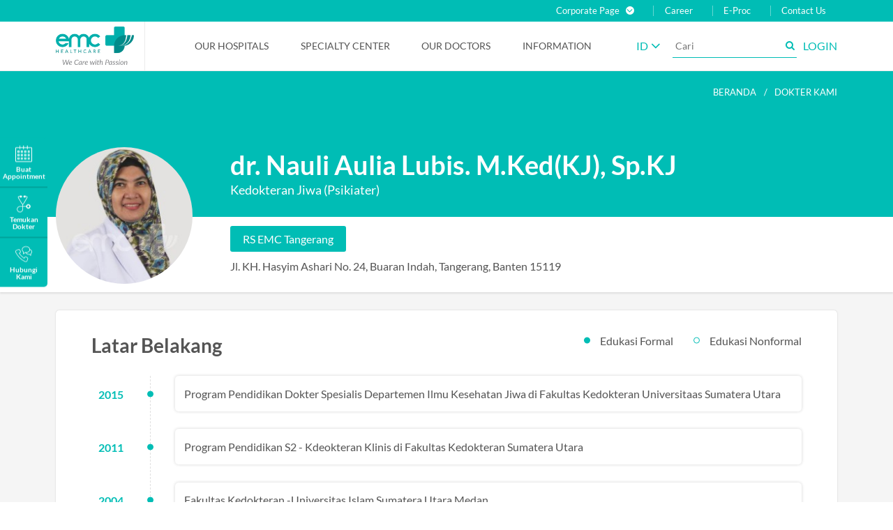

--- FILE ---
content_type: text/html; charset=UTF-8
request_url: https://www.emc.id/id/doctors/dr-nauli-aulia-lubis-sp-kj
body_size: 10338
content:
<!DOCTYPE html>
<!--[if IE 8]> <html lang="id" class="ie8 no-js"> <![endif]-->
<!--[if IE 9]> <html lang="id" class="ie9 no-js"> <![endif]-->
<!--[if !IE]><!-->
<html lang="id" class="no-js" ng-app="appBaze">
<!--<![endif]-->
<head>
    <meta charset="utf-8">
        <meta http-equiv="x-ua-compatible" content="ie=edge">
    <meta name="format-detection" content="telephone=no">
    <meta name="viewport" content="width=device-width, initial-scale=1.0">
    <meta name="description" content="Spesialis Kesehatan Jiwa">
        <meta property="og:url" content="https://www.emc.id/id/doctors/dr-nauli-aulia-lubis-sp-kj">
    <meta property="og:title" content="M.Ked.(Kj) Sp.KJ - EMC Healthcare - SAME">
    <meta property="og:site_name" content="EMC Healthcare - SAME">
    <meta property="og:description" content="Spesialis Kesehatan Jiwa">
    <meta property="og:image" content="https://www.emc.id/storage/1130/dr-nauli-aulia.jpg">
    <meta property="og:type" content="website">
    <meta property="fb:app_id" content="">

    <meta name="twitter:card" content="summary_large_image">
    <meta name="twitter:site" content="https://www.emc.id/id/doctors/dr-nauli-aulia-lubis-sp-kj">
    <meta name="twitter:description" content="Spesialis Kesehatan Jiwa">
    <meta name="twitter:title" content="M.Ked.(Kj) Sp.KJ - EMC Healthcare - SAME">
    <meta name="twitter:image" content="https://www.emc.id/storage/1130/dr-nauli-aulia.jpg">

    <title>M.Ked.(Kj) Sp.KJ - EMC Healthcare - SAME</title>

    <meta name="csrf-token" content="GM2yBbVHipUhgUxqGh9n6oFN587HzzNftkVBZyQR">

    
    

                            <link rel="canonical" href="https://www.emc.id/id/doctors/dr-nauli-aulia-lubis-sp-kj" />
            <link rel="alternate" hreflang="id" href="https://www.emc.id/id/doctors/dr-nauli-aulia-lubis-sp-kj" />
                                <link rel="alternate" hreflang="en" href="https://www.emc.id/en/doctors/dr-nauli-aulia-lubis-sp-kj" />
            

    <link rel="apple-touch-icon" href="https://www.emc.id/assets/img/apple-icon.png">
    <link rel="icon" type="image/png" href="https://www.emc.id/assets/img/favicon.png">

    
    <link rel="stylesheet" href="https://www.emc.id/assets/css/main.css?v=3.3.3" media="print" onload="this.media='all'">
    <noscript><link rel="stylesheet" href="https://www.emc.id/assets/css/main.css?v=3.3.3" media="all"></noscript>

    
    
    
            <!-- Facebook Pixel Code -->
<script>
!function(f,b,e,v,n,t,s)
{if(f.fbq)return;n=f.fbq=function(){n.callMethod?
n.callMethod.apply(n,arguments):n.queue.push(arguments)};
if(!f._fbq)f._fbq=n;n.push=n;n.loaded=!0;n.version='2.0';
n.queue=[];t=b.createElement(e);t.async=!0;
t.src=v;s=b.getElementsByTagName(e)[0];
s.parentNode.insertBefore(t,s)}(window,document,'script',
'https://connect.facebook.net/en_US/fbevents.js');
 fbq('init', '2525122824437464');
fbq('track', 'PageView');
</script>
<noscript>
 <img height="1" width="1"
src="https://www.facebook.com/tr?id=2525122824437464&ev=PageView
&noscript=1"/>
</noscript>
<!-- End Facebook Pixel Code -->
    
    
            <!-- TikTok Pixel Code Start -->
<script>
!function (w, d, t) {
  w.TiktokAnalyticsObject=t;var ttq=w[t]=w[t]||[];ttq.methods=["page","track","identify","instances","debug","on","off","once","ready","alias","group","enableCookie","disableCookie","holdConsent","revokeConsent","grantConsent"],ttq.setAndDefer=function(t,e){t[e]=function(){t.push([e].concat(Array.prototype.slice.call(arguments,0)))}};for(var i=0;i<ttq.methods.length;i++)ttq.setAndDefer(ttq,ttq.methods[i]);ttq.instance=function(t){for(
var e=ttq._i[t]||[],n=0;n<ttq.methods.length;n++)ttq.setAndDefer(e,ttq.methods[n]);return e},ttq.load=function(e,n){var r="https://analytics.tiktok.com/i18n/pixel/events.js",o=n&&n.partner;ttq._i=ttq._i||{},ttq._i[e]=[],ttq._i[e]._u=r,ttq._t=ttq._t||{},ttq._t[e]=+new Date,ttq._o=ttq._o||{},ttq._o[e]=n||{};n=document.createElement("script")
;n.type="text/javascript",n.async=!0,n.src=r+"?sdkid="+e+"&lib="+t;e=document.getElementsByTagName("script")[0];e.parentNode.insertBefore(n,e)};


  ttq.load('D1T07QJC77U5JFO88UK0');
  ttq.page();
}(window, document, 'ttq');
</script>
<!-- TikTok Pixel Code End -->    

        <script type="application/ld+json">
    {
    "@context": "http://schema.org",
    "@type": "Article",
    "name": "dr. Nauli Aulia Lubis. M.Ked(KJ), Sp.KJ",
    "headline": "dr. Nauli Aulia Lubis. M.Ked(KJ), Sp.KJ",
    "author": {
        "@type": "Organization",
        "name": "EMC Healthcare - SAME",
        "url": "https://www.emc.id/"
    },
    "image": "https://www.emc.id/storage/1130/conversions/dr-nauli-aulia-large_thumbnail.jpg"
    }
</script>
    <style type="text/css">
        body {
            opacity: 0;
            display: none;
        }
        img.background {
            background: #f5f5f5;
        }
    </style>
</head>
<body>
    
        <div class="sticky-footer-container">
        <div class="sticky-footer-container-item">
            <header class="site-header">
    <div class="site-header__top">
        <div class="container">
            <nav class="support-nav">
                <ul class="support-nav-list list-nostyle">
                    <li class="support-nav-list-item dropdown">
                        <a class="support-nav-anchor" href="#">
                            <span>Corporate Page</span>
                            <i class="fa fa-angle-down dropdown-icon"></i>
                        </a>
                        <div class="dropdown-container">
                            <ul class="sub-nav-list">
                                <li class="sub-nav-list-item">
                                    <a class="sub-nav-anchor" href="https://www.emc.id/id/corporate/about-emc">Tentang EMC Healthcare</a>
                                </li>
                                <li class="sub-nav-list-item">
                                    <a class="sub-nav-anchor" href="https://www.emc.id/id/corporate/corporate-governance">Tata Kelola Perusahaan</a>
                                </li>
                                <li class="sub-nav-list-item">
                                    <a class="sub-nav-anchor" href="https://www.emc.id/id/corporate/investor-relation">Hubungan Investor</a>
                                </li>
                                <li class="sub-nav-list-item">
                                    <a class="sub-nav-anchor" href="https://www.emc.id/id/corporate/csr">CSR</a>
                                </li>
                            </ul>
                        </div>
                    </li>
                    <li class="support-nav-list-item">
                        <a class="support-nav-anchor" href="/careers">Career</a>
                    </li>
                    <li class="support-nav-list-item">
                        <a class="support-nav-anchor" href="https://eproc.emc.id/">E-Proc</a>
                    </li>
                    <li class="support-nav-list-item">
                        <a class="support-nav-anchor" href="/contact-us">Contact Us</a>
                    </li>
                </ul>
            </nav>
        </div>
    </div>
    <div class="site-header__bottom">
        <div class="container">
            <div class="site-header-wrapper">
                                <div class="site-header-logo">
                    <a class="site-header-logo-anchor" href="https://www.emc.id/id">
                        <img src="https://www.emc.id/assets/img/logo-emc-tagline.png" alt="Logo EMC" class="site-header-logo-img" width="129" height="63">

                    </a>
                </div>
                <div class="site-header-content">
                    <nav class="site-nav">
                        <ul class="site-nav-list list-nostyle">
                            <li class="site-nav-list-item --hide-large">
                                <button class="site-nav-toggler btn-reset js-toggle-nav">
                                    <span class="fa fa-fw fa-times"></span>
                                </button>
                            </li>
                                                            <li class="site-nav-list-item dropdown">
                                    <a class="site-nav-anchor" href="#">Our Hospitals</a>
                                                                            <div class="dropdown-container">
                                            <ul class="sub-nav-list sub-nav-list--scroll" data-simplebar>
                                                                                                    <li class="sub-nav-list-item">
                                                        <a class="sub-nav-anchor" href="https://www.emc.id/id/hospitals/alam-sutera">RS EMC Alam Sutera</a>
                                                    </li>
                                                                                                    <li class="sub-nav-list-item">
                                                        <a class="sub-nav-anchor" href="https://www.emc.id/id/hospitals/emc-cibitung">RS EMC Cibitung</a>
                                                    </li>
                                                                                                    <li class="sub-nav-list-item">
                                                        <a class="sub-nav-anchor" href="https://www.emc.id/id/hospitals/cikarang">RS EMC Cikarang</a>
                                                    </li>
                                                                                                    <li class="sub-nav-list-item">
                                                        <a class="sub-nav-anchor" href="https://www.emc.id/id/hospitals/rs-grha-kedoya">RS EMC Grha Kedoya</a>
                                                    </li>
                                                                                                    <li class="sub-nav-list-item">
                                                        <a class="sub-nav-anchor" href="https://www.emc.id/id/hospitals/pekayon">RS EMC Pekayon</a>
                                                    </li>
                                                                                                    <li class="sub-nav-list-item">
                                                        <a class="sub-nav-anchor" href="https://www.emc.id/id/hospitals/pulomas">RS EMC Pulomas</a>
                                                    </li>
                                                                                                    <li class="sub-nav-list-item">
                                                        <a class="sub-nav-anchor" href="https://www.emc.id/id/hospitals/emc-sentul">RS EMC Sentul</a>
                                                    </li>
                                                                                                    <li class="sub-nav-list-item">
                                                        <a class="sub-nav-anchor" href="https://www.emc.id/id/hospitals/emc-tangerang">RS EMC Tangerang</a>
                                                    </li>
                                                                                            </ul>
                                        </div>
                                                                    </li>
                                                            <li class="site-nav-list-item dropdown">
                                    <a class="site-nav-anchor" href="#">Specialty Center</a>
                                                                            <div class="dropdown-container">
                                            <ul class="sub-nav-list sub-nav-list--scroll" data-simplebar>
                                                                                                    <li class="sub-nav-list-item">
                                                        <a class="sub-nav-anchor" href="https://www.emc.id/id/excellences/cardiovascular-center">Cardiovascular Center</a>
                                                    </li>
                                                                                                    <li class="sub-nav-list-item">
                                                        <a class="sub-nav-anchor" href="https://www.emc.id/id/excellences/digestive-bariatric-center">Digestive &amp; Bariatric Center</a>
                                                    </li>
                                                                                                    <li class="sub-nav-list-item">
                                                        <a class="sub-nav-anchor" href="https://www.emc.id/id/excellences/digestive-center">Digestive Center</a>
                                                    </li>
                                                                                                    <li class="sub-nav-list-item">
                                                        <a class="sub-nav-anchor" href="https://www.emc.id/id/excellences/fertility-laparoscopy-center">Fertility &amp; Laparoscopy Center</a>
                                                    </li>
                                                                                                    <li class="sub-nav-list-item">
                                                        <a class="sub-nav-anchor" href="https://www.emc.id/id/excellences/head-trauma-brain-clinic">Head Trauma &amp; Brain Clinic</a>
                                                    </li>
                                                                                                    <li class="sub-nav-list-item">
                                                        <a class="sub-nav-anchor" href="https://www.emc.id/id/excellences/fertility-center">Fertility Center</a>
                                                    </li>
                                                                                                    <li class="sub-nav-list-item">
                                                        <a class="sub-nav-anchor" href="https://www.emc.id/id/excellences/heart-vascular-center">Heart &amp; Vascular Center</a>
                                                    </li>
                                                                                                    <li class="sub-nav-list-item">
                                                        <a class="sub-nav-anchor" href="https://www.emc.id/id/excellences/hemorrhoid-center">Hemorrhoid Center</a>
                                                    </li>
                                                                                                    <li class="sub-nav-list-item">
                                                        <a class="sub-nav-anchor" href="https://www.emc.id/id/excellences/hepatobiliary-pancreatic-center">Hepatobiliary Pancreatic Center</a>
                                                    </li>
                                                                                                    <li class="sub-nav-list-item">
                                                        <a class="sub-nav-anchor" href="https://www.emc.id/id/excellences/kawasaki-center">Kawasaki Center</a>
                                                    </li>
                                                                                                    <li class="sub-nav-list-item">
                                                        <a class="sub-nav-anchor" href="https://www.emc.id/id/excellences/neuroscience">Neuroscience Center</a>
                                                    </li>
                                                                                                    <li class="sub-nav-list-item">
                                                        <a class="sub-nav-anchor" href="https://www.emc.id/id/excellences/oncology-breast-clinic">Oncology &amp; Breast Clinic</a>
                                                    </li>
                                                                                                    <li class="sub-nav-list-item">
                                                        <a class="sub-nav-anchor" href="https://www.emc.id/id/excellences/Orthopedic-center">Orthopedic Center</a>
                                                    </li>
                                                                                                    <li class="sub-nav-list-item">
                                                        <a class="sub-nav-anchor" href="https://www.emc.id/id/excellences/orthopedic-clinic">Orthopedic Clinic</a>
                                                    </li>
                                                                                                    <li class="sub-nav-list-item">
                                                        <a class="sub-nav-anchor" href="https://www.emc.id/id/excellences/aesthetic">Plastic Surgery &amp; Aesthetic Center</a>
                                                    </li>
                                                                                                    <li class="sub-nav-list-item">
                                                        <a class="sub-nav-anchor" href="https://www.emc.id/id/excellences/spine-center">Spine Center</a>
                                                    </li>
                                                                                                    <li class="sub-nav-list-item">
                                                        <a class="sub-nav-anchor" href="https://www.emc.id/id/excellences/sport-clinic">Sport Clinic</a>
                                                    </li>
                                                                                                    <li class="sub-nav-list-item">
                                                        <a class="sub-nav-anchor" href="https://www.emc.id/id/excellences/gk-stroke-center">Stroke Center</a>
                                                    </li>
                                                                                                    <li class="sub-nav-list-item">
                                                        <a class="sub-nav-anchor" href="https://www.emc.id/id/excellences/stroke-unit">Stroke Unit</a>
                                                    </li>
                                                                                                    <li class="sub-nav-list-item">
                                                        <a class="sub-nav-anchor" href="https://www.emc.id/id/excellences/trauma-center-4">Trauma Center</a>
                                                    </li>
                                                                                            </ul>
                                        </div>
                                                                    </li>
                                                            <li class="site-nav-list-item dropdown">
                                    <a class="site-nav-anchor" href="https://www.emc.id/id/doctors">Our Doctors</a>
                                                                    </li>
                                                            <li class="site-nav-list-item dropdown">
                                    <a class="site-nav-anchor" href="#">Information</a>
                                                                            <div class="dropdown-container">
                                            <ul class="sub-nav-list sub-nav-list--scroll" data-simplebar>
                                                                                                    <li class="sub-nav-list-item">
                                                        <a class="sub-nav-anchor" href="https://www.emc.id/id/care-plus">Care Plus</a>
                                                    </li>
                                                                                                    <li class="sub-nav-list-item">
                                                        <a class="sub-nav-anchor" href="https://www.emc.id/id/promotions">Promosi</a>
                                                    </li>
                                                                                                    <li class="sub-nav-list-item">
                                                        <a class="sub-nav-anchor" href="https://www.emc.id/id/news">Berita</a>
                                                    </li>
                                                                                                    <li class="sub-nav-list-item">
                                                        <a class="sub-nav-anchor" href="https://www.emc.id/id/mcu">Medical Check Up (MCU)</a>
                                                    </li>
                                                                                                    <li class="sub-nav-list-item">
                                                        <a class="sub-nav-anchor" href="https://www.emc.id/id/quality-indicators">Indikator Mutu</a>
                                                    </li>
                                                                                            </ul>
                                        </div>
                                                                    </li>
                                                    </ul>
                    </nav>
                    <nav class="support-nav">
                        <ul class="support-nav-list list-nostyle">
                                                        <li class="support-nav-list-item dropdown">
                                <a class="support-nav-anchor --row" href="#">
                                    <span class="p-4">ID</span> <i class="fa fa-angle-down"></i>
                                </a>
                                <div class="dropdown-container">
                                    <ul class="sub-nav-list">
                                                                                                                            <li class="sub-nav-list-item">
                                                <a class="sub-nav-anchor" href="https://www.emc.id/id/doctors/dr-nauli-aulia-lubis-sp-kj">ID</a>
                                            </li>
                                                                                    <li class="sub-nav-list-item">
                                                <a class="sub-nav-anchor" href="https://www.emc.id/en/doctors/dr-nauli-aulia-lubis-sp-kj">EN</a>
                                            </li>
                                                                            </ul>
                                </div>
                            </li>
                                                        <li class="support-nav-list-item --mobile-only">
                                <a class="support-nav-anchor js-toggle-search-open" href="#">
                                    <span class="fa fa-fw fa-search"></span>
                                </a>
                            </li>
                            <li class="support-nav-list-item --desktop-only">
                                <div class="support-nav-flex">
                                    <form class="support-nav-search" action="https://www.emc.id/id/search" role="search">
                                        <input class="form-input form-input--ghost" type="text" minlength="3" required placeholder="Cari" name="q">
                                        <button class="btn btn--plain"><span class="fa fa-fw fa-search"></span></button>
                                    </form>
                                </div>
                            </li>

                                                        <li class="support-nav-list-item --mobile-only">
                                <a class="support-nav-anchor" href="https://www.emc.id/id/auth/login" title="Login">
                                    <i class="fa fa-lg fa-user-circle"></i>
                                </a>
                            </li>
                            <li class="support-nav-list-item --desktop-only">
                                <a class="support-nav-anchor" href="https://www.emc.id/id/auth/login" title="Login">
                                    <span>LOGIN</span>
                                </a>
                            </li>
                            
                            <li class="support-nav-list-item --mobile-only v-center">
                                <a class="support-nav-toggle js-toggle-nav" href="#">
                                    <span class="fa fa-fw fa-bars"></span>
                                </a>
                            </li>
                        </ul>
                    </nav>
                </div>
            </div>

            <form class="site-search js-site-search" action="https://www.emc.id/id/search" role="search">
                <input class="site-search-input" type="text" placeholder="Apa yang anda cari?" name="q">
                <button class="site-search-close js-toggle-search-close" type="button">&times;</button>
            </form>
        </div>
    </header>
</header>
        </div>
        <div class="sticky-footer-container-item --pushed">
            <main class="site-main">
                                        <div class="section-header">
            <div class="container">
                <h2 class="section-header-heading"></h2>
                <ul class="breadcrumb">
                    <li><a href="https://www.emc.id/id">Beranda</a></li>
                    <li>Dokter Kami</li>
                </ul>
            </div>
        </div>

        <div class="doctor-detail-layout">
            <header class="doctor-detail-header">
                <div class="container">
                                            <img class="background doctor-detail-header-img lazyload" data-src="https://www.emc.id/assets/img/img-preload.png" data-srcset="https://www.emc.id/storage/1130/conversions/dr-nauli-aulia-large_thumbnail.jpg" alt="dr. Nauli Aulia Lubis. M.Ked(KJ), Sp.KJ">
                                        <div class="doctor-detail-header-top">
                        <div class="container">
                            <h1 class="h1 mb-4">dr. Nauli Aulia Lubis. M.Ked(KJ), Sp.KJ</h1>
                                                                                                <h2 class="text-medium" style="display:inline;">Kedokteran Jiwa (Psikiater)</h2>
                                                                                    </div>
                    </div>
                    <div class="doctor-detail-header-bottom">
                        <div class="container">
                            <div class="tab">
                                <div class="tab-navs justify-content-start mb-8">
                                                                                                                        <a class="tab-nav js-tab-nav is-active mr-0 ml-0" href="#tab2">RS EMC Tangerang</a>
                                                                                                            </div>
                                <div class="tab-panels">
                                                                                                                <div class="tab-panel is-active" id="tab2">
                                        <p class="mb-0">Jl. KH. Hasyim Ashari No. 24, Buaran 
Indah, Tangerang, Banten 15119</p>
                                    </div>
                                                                                                            </div>
                            </div>
                        </div>
                    </div>
                </div>
            </header>

            <div class="container">
                <div class="doctor-detail-body">
                    <div class="doctor-detail-right">
                                                <div class="box box--fluid" ng-controller="LoadMorePostController">
                            <div class="box-header">
                                <h3 class="h2">Latar Belakang</h3>

                                <div class="doctor-backgrounds-note">
                                    <ul class="list-custom-bullet list-inline">
                                        <li class="list-item --solid">Edukasi Formal</li>
                                        <li class="list-item --outline">Edukasi Nonformal</li>
                                    </ul>
                                </div>
                            </div>

                            <ul class="doctor-backgrounds list-nostyle" data-list-more="/id/api/doctor-backgrounds?
                        per_page=5&amp;filter_doctor_id=284" style="display: none;">
                                <li class="doctor-backgrounds-item" ng-repeat="content in items" data-year="{{content.year}}" ng-class="{'--formal': content.type == 0}">
                                    <div class="box box--compact" ng-bind-html="content.description">
                                    </div>
                                </li>
                            </ul>
                            <div class="js-loadmore-loader skeleton-loader is-idle">
                                                                <div class="skeleton-loader-title mb-24 border-radius-5"></div>
                                                                <div class="skeleton-loader-title mb-24 border-radius-5"></div>
                                                                <div class="skeleton-loader-title mb-24 border-radius-5"></div>
                                                                <div class="skeleton-loader-title mb-24 border-radius-5"></div>
                                                                <div class="skeleton-loader-title mb-24 border-radius-5"></div>
                                                                <div class="skeleton-loader-title mb-24 border-radius-5"></div>
                                                            </div>
                            <div class="js-loadmore-loader-text" style="display: none;">
                                <p>Tampilkan Lebih Banyak...</p>
                            </div>
                            <div class="button-container">
                                <button class="btn btn--primary js-btn-load-more" ng-hide="!nextUrl" style="display: none;">Lihat Lebih</button>
                            </div>
                        </div>
                        
                        <div class="box box--fluid">
                            <h3 class="h2">Jadwal</h3>
                            <div class="doctor-list">
            <div class="">
                        <div class="doctor-schedule doctor-schedule--block">
                
                                                    
                    
                    <div class="table-container mb-24">
                                                                            <table class="doctor-schedule-table table-responsive">
                                <thead>
                                <tr>
                                    <th class="js-ignore">Senin</th>
                                    <th class="js-ignore">Selasa</th>
                                    <th class="js-ignore">Rabu</th>
                                    <th class="js-ignore">Kamis</th>
                                    <th class="js-ignore">Jumat</th>
                                    <th class="js-ignore">Sabtu</th>
                                    <th class="js-ignore">Minggu</th>
                                </tr>
                                </thead>
                                <tbody>
                                    <tr>
                                                                                                                                    <td class="text-nowrap" data-label="Senin">
                                                                                                                                                                        <small>14:00 - 16:00</small>
                                                                                                                <br>
                                                                                                    </td>
                                                                                                                                                                                <td class="text-nowrap" data-label="Selasa">
                                                                                                                                                                        <small>14:00 - 16:00</small>
                                                                                                                <br>
                                                                                                    </td>
                                                                                                                                                                                <td class="text-nowrap" data-label="Rabu">&nbsp;</td>
                                                                                                                                                                                <td class="text-nowrap" data-label="Kamis">&nbsp;</td>
                                                                                                                                                                                <td class="text-nowrap" data-label="Jumat">&nbsp;</td>
                                                                                                                                                                                <td class="text-nowrap" data-label="Sabtu">&nbsp;</td>
                                                                                                                                                                                <td class="text-nowrap" data-label="Minggu">&nbsp;</td>
                                                                                                                        </tr>
                                </tbody>
                            </table>
                                                        <div class="p-4 pl-12">
                                <span class="text-small">Appointment via Web: Tidak Tersedia</span>
                            </div>
                                                        <div class="p-4 pl-12">
                                <span class="text-small"></span>
                            </div>
                                            </div>
                            </div>
        </div>
    </div>
                        </div>

                                                <div class="box box--fluid pb-30" ng-controller="ContentPostController">
                            <h3 class="h2">Artikel Care Plus</h3>
                            <div class="box-content mb-16">
                                <div class="bordered-bottom-list" data-list="/id/api/articles?per_page=3&amp;filter_doctor_id=284" data-param-filter="order_created_at=desc" style="display: none;">

                                    <div class="box-filter bzg mb-12">
                                        <div class="bzg_c mb-12" data-col="s12,m5,l4">
                                            <div class="v-center">
                                                <label class="text-medium text-nowrap">Urutkan</label>
                                                <select class="form-input form-input--block text-dark js-select-filter">
                                                    <option value="{{dataUrl}}&page=1&order_article_date=desc" data-param-filter="order_article_date=desc">Aktivitas Terkini</option>
                                                    <option value="{{dataUrl}}&page=1&order_title=asc" data-param-filter="order_title=asc">Judul Artikel</option>
                                                    <option value="{{dataUrl}}&page=1&order_readcount=desc" data-param-filter="order_readcount=desc">Terpopuler</option>
                                                </select>
                                            </div>
                                        </div>
                                        <div class="bzg_c mb-12" data-col="s12,m5,l4" data-offset="m2,l4">
                                            <form class="v-center" action="https://www.emc.id/id/search/care-plus">
                                                <label class="text-medium text-nowrap">Cari</label>
                                                <input class="form-input form-input--block" type="search" name="q">
                                                <button class="btn btn--primary ml-8 pl-12 pr-12" type="submit">
                                                    <span class="fa fa-fw fa-search"></span>
                                                </button>
                                            </form>
                                        </div>
                                    </div>
                                    <div class="fg bordered-bottom-list__item mb-16 js-content-repeat" ng-repeat="content in items">
                                        <div class="media media--responsive mb-8" ng-class="{'media-video': content.type == 1}">
                                            <div class="media-figure">
                                                <div class="responsive-media mb-8">
                                                    <img class="lazyload" data-src="https://www.emc.id/assets/img/img-preload.png" data-srcset="{{content.image_thumbnail_srcset}}" alt="{{content.title}}">
                                                </div>
                                            </div>
                                            <div class="media-content media-content--relative">
                                                <h3 class="h2 text-normal text-black mb-8 mt-4">
                                                    <a href="/id/care-plus/{{ content.slug }}" ng-bind="content.title"></a>
                                                </h3>
                                                <p class="mb-4" ng-bind-html="content.excerpt"></p>
                                                <time class="position-bottom">{{content.article_date_string}}</time>
                                            </div>
                                        </div>
                                    </div>
                                </div>

                                <div class="js-load-placeholder skeleton-loader is-idle">
                                                                        <div class="fg mb-8 ">
                                        <div class="media media--responsive mb-8 animate-pulse">
                                            <div class="media-figure skeleton-loader-figure">
                                                <div class="responsive-media mb-8">
                                                    <img src="https://www.emc.id/assets/img/img-preload.png" alt="">
                                                </div>
                                            </div>
                                            <div class="media-content">
                                                <h3 class="skeleton-loader-title"></h3>
                                                <p class="skeleton-loader-desc mb-36"></p>
                                                <time class="skeleton-loader-time"></time>
                                            </div>
                                        </div>
                                    </div>
                                                                        <div class="fg mb-8 ">
                                        <div class="media media--responsive mb-8 animate-pulse">
                                            <div class="media-figure skeleton-loader-figure">
                                                <div class="responsive-media mb-8">
                                                    <img src="https://www.emc.id/assets/img/img-preload.png" alt="">
                                                </div>
                                            </div>
                                            <div class="media-content">
                                                <h3 class="skeleton-loader-title"></h3>
                                                <p class="skeleton-loader-desc mb-36"></p>
                                                <time class="skeleton-loader-time"></time>
                                            </div>
                                        </div>
                                    </div>
                                                                        <div class="fg mb-8 ">
                                        <div class="media media--responsive mb-8 animate-pulse">
                                            <div class="media-figure skeleton-loader-figure">
                                                <div class="responsive-media mb-8">
                                                    <img src="https://www.emc.id/assets/img/img-preload.png" alt="">
                                                </div>
                                            </div>
                                            <div class="media-content">
                                                <h3 class="skeleton-loader-title"></h3>
                                                <p class="skeleton-loader-desc mb-36"></p>
                                                <time class="skeleton-loader-time"></time>
                                            </div>
                                        </div>
                                    </div>
                                                                    </div>
                            </div>

                            <ul class="pagination pagination--ajax justify-content-start js-pagination" ng-class="{active: totalPages > 1}">
                                <li ng-class="{disabled: currentPage == 1}">
                                    <a class="anchor-btn" href="{{dataUrl}}&page={{currentPage}}&{{paramFilter}}" ng-click="prevPage()">Sebelumnya</a>
                                </li>
                                <li ng-repeat="numb in paginations() | limitTo: rangeSize">
                                    <a class="anchor-btn" ng-class="{active: numb == currentPage}" href="{{dataUrl}}&page={{numb}}&{{paramFilter}}" ng-bind="{{numb}}" ng-click="setPage(numb)"></a>
                                </li>
                                <li ng-class="{disabled: currentPage == totalPages}">
                                    <a class="anchor-btn" href="@dataUrl}}&page={{currentPage}}&{{paramFilter}}" ng-click="nextPage()">Selanjutnya</a>
                                </li>
                            </ul>
                        </div>
                                            </div>
                </div>
            </div>
        </div>
        <iframe class="js-iframe" src="https://www.emc.id/id/doctors-card-iframe/dr-nauli-aulia-lubis-sp-kj" frameborder="0" scrolling="no" id="relatedDoctorFrame" style="width: 100%; overflow: hidden;"></iframe>
                <div class="float-widget">
        <nav class="widget-nav">
            <ul class="widget-nav-list list-nostyle">
                                <li class="widget-nav-list-item">
                    <a class="widget-nav-anchor js-widget-nav-trigger" href="#makeAppointment">
                        <img class="widget-nav-img" src="https://www.emc.id/assets/img/icon-calendar.svg" alt="Icon Calendar">
                        <p class="widget-nav-text">Buat Appointment</p>
                    </a>
                </li>
                                <li class="widget-nav-list-item">
                    <a class="widget-nav-anchor js-widget-nav-trigger" href="#findDoctor">
                        <img class="widget-nav-img" src="https://www.emc.id/assets/img/icon-stethoscope.svg" alt="Icon Stethoscope">
                        <p class="widget-nav-text">Temukan Dokter</p>
                    </a>
                </li>
                <li class="widget-nav-list-item">
                    <a class="widget-nav-anchor js-widget-nav-trigger" href="#contactUs">
                        <img class="widget-nav-img" src="https://www.emc.id/assets/img/icon-talking.svg" alt="Icon Talking">
                        <p class="widget-nav-text">Hubungi Kami</p>
                    </a>
                </li>
            </ul>
        </nav>
        <div class="widget-content">
                                                                        <div class="widget-content__item" id="makeAppointment">
    <button class="widget-content-close">&times;</button>
    <div class="appointment-layout-form">
        <legend class="h2 mb-20">Buat Appointment</legend>
        <div class="form__row">
            <label class="mb-0">Pilih rumah sakit yang dituju</label>
            <select class="form-input js-appointment-type" name="hospital" id="hospital">
                                <option value="alam-sutera" data-id="#appointment-alam-sutera">RS EMC Alam Sutera</option>
                                <option value="emc-cibitung" data-id="#appointment-emc-cibitung">RS EMC Cibitung</option>
                                <option value="cikarang" data-id="#appointment-cikarang">RS EMC Cikarang</option>
                                <option value="rs-grha-kedoya" data-id="#appointment-rs-grha-kedoya">RS EMC Grha Kedoya</option>
                                <option value="pekayon" data-id="#appointment-pekayon">RS EMC Pekayon</option>
                                <option value="pulomas" data-id="#appointment-pulomas">RS EMC Pulomas</option>
                                <option value="emc-sentul" data-id="#appointment-emc-sentul">RS EMC Sentul</option>
                                <option value="emc-tangerang" data-id="#appointment-emc-tangerang">RS EMC Tangerang</option>
                            </select>
        </div>

                <div class="appointment-type-form is-active " id="appointment-alam-sutera">
                        <div class="form__row pt-8">
                <div class="bzg">
                    <div class="bzg_c" data-col="s6">
                        <a class="btn btn--block btn--primary" href="https://www.emc.id/id/bookings/create?hospital=alam-sutera">Login</a>
                    </div>
                    <div class="bzg_c" data-col="s6">
                        <a class="btn btn--block btn--primary btn--outline" href="https://www.emc.id/id/auth/register">Daftar</a>
                    </div>
                </div>
            </div>
                    </div>
                <div class="appointment-type-form " id="appointment-emc-cibitung">
                        <div class="form__row pt-8">
                <div class="bzg">
                    <div class="bzg_c" data-col="s6">
                        <a class="btn btn--block btn--primary" href="https://www.emc.id/id/bookings/create?hospital=emc-cibitung">Login</a>
                    </div>
                    <div class="bzg_c" data-col="s6">
                        <a class="btn btn--block btn--primary btn--outline" href="https://www.emc.id/id/auth/register">Daftar</a>
                    </div>
                </div>
            </div>
                    </div>
                <div class="appointment-type-form " id="appointment-cikarang">
                        <div class="form__row pt-8">
                <div class="bzg">
                    <div class="bzg_c" data-col="s6">
                        <a class="btn btn--block btn--primary" href="https://www.emc.id/id/bookings/create?hospital=cikarang">Login</a>
                    </div>
                    <div class="bzg_c" data-col="s6">
                        <a class="btn btn--block btn--primary btn--outline" href="https://www.emc.id/id/auth/register">Daftar</a>
                    </div>
                </div>
            </div>
                    </div>
                <div class="appointment-type-form " id="appointment-rs-grha-kedoya">
                        <div class="form__row pt-8">
                <div class="bzg">
                    <div class="bzg_c" data-col="s6">
                        <a class="btn btn--block btn--primary" href="https://www.emc.id/id/bookings/create?hospital=rs-grha-kedoya">Login</a>
                    </div>
                    <div class="bzg_c" data-col="s6">
                        <a class="btn btn--block btn--primary btn--outline" href="https://www.emc.id/id/auth/register">Daftar</a>
                    </div>
                </div>
            </div>
                    </div>
                <div class="appointment-type-form " id="appointment-pekayon">
                        <div class="form__row pt-8">
                <div class="bzg">
                    <div class="bzg_c" data-col="s6">
                        <a class="btn btn--block btn--primary" href="https://www.emc.id/id/bookings/create?hospital=pekayon">Login</a>
                    </div>
                    <div class="bzg_c" data-col="s6">
                        <a class="btn btn--block btn--primary btn--outline" href="https://www.emc.id/id/auth/register">Daftar</a>
                    </div>
                </div>
            </div>
                    </div>
                <div class="appointment-type-form " id="appointment-pulomas">
                        <div class="form__row pt-8">
                <div class="bzg">
                    <div class="bzg_c" data-col="s6">
                        <a class="btn btn--block btn--primary" href="https://www.emc.id/id/bookings/create?hospital=pulomas">Login</a>
                    </div>
                    <div class="bzg_c" data-col="s6">
                        <a class="btn btn--block btn--primary btn--outline" href="https://www.emc.id/id/auth/register">Daftar</a>
                    </div>
                </div>
            </div>
                    </div>
                <div class="appointment-type-form " id="appointment-emc-sentul">
                        <div class="form__row pt-8">
                <div class="bzg">
                    <div class="bzg_c" data-col="s6">
                        <a class="btn btn--block btn--primary" href="https://www.emc.id/id/bookings/create?hospital=emc-sentul">Login</a>
                    </div>
                    <div class="bzg_c" data-col="s6">
                        <a class="btn btn--block btn--primary btn--outline" href="https://www.emc.id/id/auth/register">Daftar</a>
                    </div>
                </div>
            </div>
                    </div>
                <div class="appointment-type-form " id="appointment-emc-tangerang">
                        <div class="form__row pt-8">
                <div class="bzg">
                    <div class="bzg_c" data-col="s6">
                        <a class="btn btn--block btn--primary" href="https://www.emc.id/id/bookings/create?hospital=emc-tangerang">Login</a>
                    </div>
                    <div class="bzg_c" data-col="s6">
                        <a class="btn btn--block btn--primary btn--outline" href="https://www.emc.id/id/auth/register">Daftar</a>
                    </div>
                </div>
            </div>
                    </div>
            </div>
</div>
                                                
            <div class="widget-content__item" id="findDoctor">
                <button class="widget-content-close">&times;</button>
                <form class="appointment-layout-form js-form-validate" action="https://www.emc.id/id/doctors">
                    <fieldset>
                        <legend class="h2 mb-20">Temukan Dokter</legend>
                        <div class="mb-12">
                            <select id="selectHospitalWidget" class="form-input" name="hospital">
                                <option value="_all_">-- Semua Rumah Sakit --</option>
                                                                    <option value="alam-sutera">RS EMC Alam Sutera</option>
                                                                    <option value="emc-cibitung">RS EMC Cibitung</option>
                                                                    <option value="cikarang">RS EMC Cikarang</option>
                                                                    <option value="rs-grha-kedoya">RS EMC Grha Kedoya</option>
                                                                    <option value="pekayon">RS EMC Pekayon</option>
                                                                    <option value="pulomas">RS EMC Pulomas</option>
                                                                    <option value="emc-sentul">RS EMC Sentul</option>
                                                                    <option value="emc-tangerang">RS EMC Tangerang</option>
                                                            </select>
                        </div>
                        <div class="mb-12">
                            <select id="selectSpecialityWidget" class="form-input" name="speciality">
                                <option value="_all_">-- Semua Spesialis --</option>
                            </select>
                        </div>
                        <div class="mb-12">
                            <input class="form-input" type="text" name="doctor" placeholder="Nama Dokter">
                        </div>
                    </fieldset>
                    <button class="btn btn--block btn--primary">Temukan Dokter</button>
                </form>
            </div>
            <div class="widget-content__item" id="contactUs" data-simplebar>
                <button class="widget-content-close">&times;</button>

                <div class="flex v-center justify-content-center full-height">
                    <div class="full-width pt-8 pb-8 text-center">
                        <legend class="h2 mb-20">Hubungi Kami</legend>
                        <p class="text-gray5">Untuk informasi lebih lanjut dan menjawab segala pertanyaan anda, Bisa hubungi melalui Call Center atau Whatsapp kami berikut ini:</p>
                        <p class="h2 mb-20 text-gray5">150-789</p>

                        <div class="bzg">
                            <div class="bzg_c mb-8 mt-4" data-col="s8,m4" data-offset="s2,m2">
                                <a class="btn btn--primary btn--small btn--block" href="tel:150-789" target="_blank">
                                    <span class="fa fa-phone"></span>
                                    <span class="ml-4">CALL</span>
                                </a>
                            </div>
                            <div class="bzg_c mb-8 mt-4" data-col="s8,m4" data-offset="s2">
                                <a class="btn btn--primary btn--small btn--block" href="https://wa.me/62881080779977" target="_blank">
                                    <span class="fa fa-whatsapp"></span>
                                    <span class="ml-4">WHATSAPP</span>
                                </a>
                            </div>
                        </div>
                    </div>
                </div>
            </div>
        </div>
    </div>

<!-- add class is-active to display the modal box -->
<div class="modal js-modal-box" role="dialog" id="loadAppointmentSlotEmpty">
    <div class="modal-backdrop"></div>
    <div class="modal-dialog" role="document">
        <div class="modal-content">
            <div class="modal-head">
                <button class="button-close js-btn-close"><i class="fa fa-close fa-fw"></i></button>
            </div>
            <div class="modal-body">
                <div class="bzg text-center">
                    <div class="bzg_c" data-col="m10" data-offset="m1">
                        <figure class="figure-square-110">
                            <img src="https://www.emc.id/assets/img/icon-calendar-check.png" alt="">
                        </figure>
                                                <h3 class="h1"><span class="text-tosca">Mohon Maaf</span></h3>
                        <p style="text-align: center;">Mohon maaf, perjanjian melalui EMCare/Website hanya dapat dilakukan maksimal 1 jam sebelum jadwal praktek dokter. Untuk perjanjian mendesak, silakan menghubungi kami di nomor 150-789.</p>
                    </div>
                </div>
            </div>
            <div class="modal-footer">
                <div class="container">
                    <div class="bzg mb-36">
                        <div class="bzg_c" data-col="m8" data-offset="m2">
                            <a class="btn btn--primary btn--block" id="updatelinkcta" href="#">Hubungi Pusat Layanan</a>
                        </div>
                        <div class="bzg_c mt-8" data-col="m8" data-offset="m2">
                            <span class="btn btn--ghost btn--block js-btn-close">Pilih Tanggal Lain</span>
                        </div>
                    </div>
                </div>
            </div>
        </div>
    </div>
</div>

<div class="modal js-modal-box" role="dialog" id="loadWhenSubmitClicked">
    <div class="modal-backdrop"></div>
    <div class="modal-dialog" role="document">
        <div class="modal-content">
            <div class="modal-head">
                <button class="button-close js-btn-close"><i class="fa fa-close fa-fw"></i></button>
            </div>
            <div class="modal-body">
                <div class="bzg text-center">
                    <div class="bzg_c" data-col="m10" data-offset="m1">
                        <figure class="figure-square-110">
                        
                        </figure>
                                                <h3 class="h1"><span class="text-tosca">Konfirmasi Pembayaran</span></h3>
                        <p style="text-align: center;">Penjaminan pembayaran yang telah dipilih tidak dapat diubah. Mohon periksa kembali sebelum Bapak/Ibu memberikan konfirmasi.</p>
                    </div>
                </div>
            </div>
            <div class="modal-footer">
                <div class="container">
                    <div class="bzg mb-36">
                        <div class="bzg_c" data-col="m8" data-offset="m2">
                            <button class="btn btn--primary btn--block" id="confirmAppointment" href="#">Confirm</button>
                        </div>
                        <div class="bzg_c mt-8" data-col="m8" data-offset="m2">
                            <span class="btn btn--ghost btn--block js-btn-close">Cancel</span>
                        </div>
                    </div>
                </div>
            </div>
        </div>
    </div>
</div>            </main>
        </div>
        <div class="sticky-footer-container-item">
            <footer class="site-footer">
    <div class="container">
        <div class="site-footer-sections">
                            <div class="site-footer-section --has-navs">
                    <p class="site-footer-nav-title">
                        Perusahaan
                    </p>
                                            <div class="site-footer-navs">
                                                            <a href="https://www.emc.id/id/corporate/corporate-governance">Corporate Governance</a>
                                                            <a href="https://www.emc.id/id/corporate/investor-relation">Investor Relations</a>
                                                            <a href="https://www.emc.id/id/corporate/csr">CSR</a>
                                                    </div>
                                    </div>
                            <div class="site-footer-section --has-navs">
                    <p class="site-footer-nav-title">
                        Information
                    </p>
                                            <div class="site-footer-navs">
                                                            <a href="https://www.emc.id/id/care-plus">Care Plus</a>
                                                            <a href="https://www.emc.id/id/promotions">Promosi</a>
                                                            <a href="https://www.emc.id/id/news">Berita</a>
                                                    </div>
                                    </div>
                            <div class="site-footer-section --has-navs">
                    <p class="site-footer-nav-title">
                        About EMC Healthcare  
                    </p>
                                            <div class="site-footer-navs">
                                                            <a href="https://www.emc.id/id/about-us">About Us</a>
                                                            <a href="https://www.emc.id/id/careers">Career</a>
                                                            <a href="https://www.emc.id/id/contact-us">Contact Us</a>
                                                    </div>
                                    </div>
                        <div class="site-footer-section">
                <h4 class="mb-4">
                    <i class="fa fa-phone fa-fw mr-4"></i>
                    <span>Pusat Kontak Layanan</span>
                </h4>

                <div class="pt-4 mb-20">
                    <a class="btn btn--primary btn--small mr-8 mb-8" href="tel:150-789" target="_blank">
                        <i class="fa fa-phone mr-8"></i>
                        <span>150-789</span>
                    </a>
                    <a class="btn btn--primary btn--small mr-8 mb-8" href="https://wa.me/62881080779977" target="_blank">
                        <i class="fa fa-whatsapp mr-8"></i>
                        <span>0881080779977</span>
                    </a>
                </div>

                <h4 class="mb-4">
                    <i class="fa fa-ambulance"></i>
                    <span class="ml-4">Telepon Ambulan</span>
                </h4>

                <div class="pt-4 mb-20">
                    <a class="btn btn--primary btn--small" href="tel:1-500-108" target="_blank">
                        <!-- <i class="fa fa-phone mr-8"></i> -->
                        <span>1-500-108</span>
                    </a>
                </div>

                
            </div>
            <div class="site-footer-section">
                <div class="copyright-footer">
                    <div class="social-medias pt-4">
                                                    <a class="social-media --fb" href="https://www.facebook.com/rumahsakit.EMC/" target="_blank"><span class="fa fa-fw fa-facebook-official"></span></a>
                                                                                                    <a class="social-media --yt" href="https://www.youtube.com/rsemc" target="_blank"><span class="fa fa-fw fa-youtube-play"></span></a>
                                                                            <a class="social-media --ig" href="https://www.instagram.com/rs.emc/" target="_blank"><span class="fa fa-fw fa-instagram"></span></a>
                                                                            <a class="social-media --in" href="https://www.linkedin.com/company/emc-healthcare-group/" target="_blank"><span class="fa fa-fw fa-linkedin-square"></span></a>
                                                                            <a class="social-media --vidio" href="https://www.vidio.com/@rsemc" target="_blank"><span class="icon-vidio"></span></a>
                                            </div>
                    <div class="site-footer-cta-app mb-8">
                        <p class="site-footer-nav-title mb-4">
                            EMCare App
                        </p>
                        <div class="site-footer-ctas">
                            <a class="site-footer-cta" href="https://play.google.com/store/apps/details?id=id.emc"><img src="https://www.emc.id/assets/img/btn-play-store.png" alt="Play Store"></a>
                            <a class="site-footer-cta" href="https://apps.apple.com/en/app/emcare-by-emc-healthcare/id1660724645"><img src="https://www.emc.id/assets/img/btn-app-store.png" alt="App Store"></a>
                        </div>
                    </div>
                    <small class="copyright-text text-gray3">&copy; 2026 - EMC Healthcare - SAME</small>
                </div>
            </div>
        </div>
    </div>
</footer>

<template class="modal-template" id="emergencyCall">
    <div class="modal-content">
        <div class="modal-head">
            <button class="button-close js-btn-close"><i class="fa fa-close fa-fw"></i></button>
        </div>
        <div class="modal-body">
            <h3 class="h2 text-center">Emergency Call</h3>
            <div class="bzg pr-12 pl-12">
                                <div class="bzg_c" data-col="m6">
                                        <div class="info-tel mb-16">
                        <div class="info-tel__label">
                            <span>RS EMC Alam Sutera</span>
                        </div>
                        <div class="info-tel__phone">
                            <button class="btn btn--primary btn--block btn--small">
                                <i class="fa fa-phone fa-fw"></i>
                                <a href="tel:1500108">
                                    <span class="text-white">1 500 108</span>
                                </a>
                            </button>
                        </div>
                    </div>
                                        <div class="info-tel mb-16">
                        <div class="info-tel__label">
                            <span>RS EMC Cibitung</span>
                        </div>
                        <div class="info-tel__phone">
                            <button class="btn btn--primary btn--block btn--small">
                                <i class="fa fa-phone fa-fw"></i>
                                <a href="tel:1500108">
                                    <span class="text-white">1-500-108</span>
                                </a>
                            </button>
                        </div>
                    </div>
                                        <div class="info-tel mb-16">
                        <div class="info-tel__label">
                            <span>RS EMC Cikarang</span>
                        </div>
                        <div class="info-tel__phone">
                            <button class="btn btn--primary btn--block btn--small">
                                <i class="fa fa-phone fa-fw"></i>
                                <a href="tel:1500108">
                                    <span class="text-white">1-500-108</span>
                                </a>
                            </button>
                        </div>
                    </div>
                                    </div>
                                <div class="bzg_c" data-col="m6">
                                        <div class="info-tel mb-16">
                        <div class="info-tel__label">
                            <span>RS EMC Grha Kedoya</span>
                        </div>
                        <div class="info-tel__phone">
                            <button class="btn btn--primary btn--block btn--small">
                                <i class="fa fa-phone fa-fw"></i>
                                <a href="tel:1500108">
                                    <span class="text-white">1-500-108</span>
                                </a>
                            </button>
                        </div>
                    </div>
                                        <div class="info-tel mb-16">
                        <div class="info-tel__label">
                            <span>RS EMC Pekayon</span>
                        </div>
                        <div class="info-tel__phone">
                            <button class="btn btn--primary btn--block btn--small">
                                <i class="fa fa-phone fa-fw"></i>
                                <a href="tel:1500108">
                                    <span class="text-white">1-500-108</span>
                                </a>
                            </button>
                        </div>
                    </div>
                                        <div class="info-tel mb-16">
                        <div class="info-tel__label">
                            <span>RS EMC Pulomas</span>
                        </div>
                        <div class="info-tel__phone">
                            <button class="btn btn--primary btn--block btn--small">
                                <i class="fa fa-phone fa-fw"></i>
                                <a href="tel:1500108">
                                    <span class="text-white">1-500-108</span>
                                </a>
                            </button>
                        </div>
                    </div>
                                    </div>
                                <div class="bzg_c" data-col="m6">
                                        <div class="info-tel mb-16">
                        <div class="info-tel__label">
                            <span>RS EMC Sentul</span>
                        </div>
                        <div class="info-tel__phone">
                            <button class="btn btn--primary btn--block btn--small">
                                <i class="fa fa-phone fa-fw"></i>
                                <a href="tel:1500108">
                                    <span class="text-white">1 500 108</span>
                                </a>
                            </button>
                        </div>
                    </div>
                                        <div class="info-tel mb-16">
                        <div class="info-tel__label">
                            <span>RS EMC Tangerang</span>
                        </div>
                        <div class="info-tel__phone">
                            <button class="btn btn--primary btn--block btn--small">
                                <i class="fa fa-phone fa-fw"></i>
                                <a href="tel:1500108">
                                    <span class="text-white">1 500 108</span>
                                </a>
                            </button>
                        </div>
                    </div>
                                    </div>
                            </div>
        </div>
    </div>
</template>

<div class="modal js-modal-box" role="dialog">
    <div class="modal-backdrop"></div>
    <div class="modal-dialog modal-dialog--small" role="document">
        <div class="modal-content">
        </div>
    </div>
</div>
        </div>
    </div>
        
    
    <script id="baseUrl-script">
    (function () {
        window.baseUrl = 'https://www.emc.id/id/';
        window.siteUrl = function (path) {
            return baseUrl + '/' + path.replace(/^\/|\/$/g, '');
        };
        window.siteAdminUrl = function (path) {
            return 'https://www.emc.id' + '/' + path.replace(/^\/|\/$/g, '');
        };
    })()
    </script>

    
        
    <script src="https://www.emc.id/assets/js/vendor/modernizr.min.js" defer></script>
<script src="https://www.emc.id/assets/js/vendor/jquery.min.js"></script>
<script src="https://www.emc.id/assets/js/vendor/slick.min.js" defer></script>
<script src="https://www.emc.id/assets/js/vendor/sprintf.min.js" defer></script>
<script src="https://www.emc.id/assets/js/vendor/baze.validate.min.js" defer></script>
<script src="https://www.emc.id/assets/js/vendor/lazysizes.min.js" defer></script>
<script src="https://www.emc.id/assets/js/vendor/simplebar.min.js" defer></script>
<script src="https://www.emc.id/assets/js/vendor/air.datepicker.min.js" defer></script>
<script src="https://www.google.com/recaptcha/api.js"></script>

    

<script src="https://www.emc.id/assets/js/vendor/angular.min.js" defer></script>
<script src="https://www.emc.id/assets/js/vendor/angular-sanitize.min.js" defer></script>
<script src="https://www.emc.id/assets/js/main.angular.min.js" defer></script>
<script src="https://www.emc.id/assets/js/main.min.js?v=3.3.3" defer></script>
<script>

$('[download]').click(function(e) {
    e.preventDefault();

    var url = $(this).attr('href');
    var request = new XMLHttpRequest();
    var html = $(this).html();
    var isAjaxPost = $(this).is('[ajax-download]');
    $(this).html('Downloading ...');
    $(this).attr('disabled', 'disabled');

    request.responseType = "blob";
    if (isAjaxPost) {
        request.open("POST", 'https://www.emc.id/pdf-downloader')
    } else {
        request.open("GET", url);
    }

    var self = this;
    request.onreadystatechange = function () {
        if (request.readyState === 4) {
            var file = request.getResponseHeader('Filename');
            var anchor = document.createElement('a');
            anchor.download = file;
            anchor.href = window.URL.createObjectURL(request.response);
            anchor.click();
            $(self).html(html);
            $(self).removeAttr('disabled');
        }
    };
    if (isAjaxPost) {
        var _token = 'GM2yBbVHipUhgUxqGh9n6oFN587HzzNftkVBZyQR'
        var data = new FormData()
        data.append('url', url);
        data.append('_token', _token);
        request.send(data);
    } else {
        request.send();
    }
});

document.addEventListener('lazybeforeunveil', function(e){
    var img = e.target
    img.style.opacity = "0"
    img.onerror = function () {
        img.style.opacity = "0"
        if (!img.hasOwnProperty('retryCount')){
            img.retryCount = 0;
        }

        if (img.retryCount < 100){
            setTimeout(function (){
                var src = img.src.split('?')[0]
                img.src = src + '?' + +new Date;
                img.retryCount += 1;
            }, 3000);
        }
    }
    img.onload = function () {
        img.style.opacity = "1"
    }
});
$('body').on('click', '.js-btn-modal', function (e) {
    e.preventDefault();
    if (window.grecaptcha) {
        window.setTimeout(function () {
            try {
                $('.g-recaptcha').each(function (i, el) {
                    grecaptcha.render(el)
                })
            } catch (e) {
                //
            }
        }, 1000);
    }
});
if (window.location.hash === '#emergency') {
    setTimeout(function () {
        $('[data-target="#emergencyCall"]').click();
    }, 1000);
}
</script>

    
            <script>
    $(document).ready(function() {
        var current_url = window.location.href;
        var language_array = current_url.split('/');
        var language = language_array[3];

        $("#selectHospitalWidget").on('change', function() {
            var selected = $("#selectHospitalWidget").val();

            if(selected != '_all_') {
                var api_url_hospital = '/' + language + '/api/hospitals';

                $.ajax({
                    url: api_url_hospital,
                    data: {'filter_slug':selected, 'per_page':1000},
                    dataType: 'json',
                    success: function(result) {
                        if (result.data[0] != null) {
                            var options = "<option value=\"_all_\">Semua Spesialis</option>";
                            for(var i = 0; i < result.data[0].specialities.length; i++) {
                                options += '<option value="' + result.data[0].specialities[i].slug + '">' + result.data[0].specialities[i].title + "</option>";
                            }
                            $("#selectSpecialityWidget").html(options);
                        }
                    }
                });
            } else {
                var api_url_speciality = '/' + language + '/api/specialities';

                $.ajax({
                    url: api_url_speciality,
                    data: {'per_page':1000},
                    dataType: 'json',
                    success: function(result) {
                        var options = "<option value=\"_all_\">Semua Spesialis</option>";
                        for(var i = 0; i < result.data.length; i++) {
                            options += '<option value="' + result.data[i].slug + '">' + result.data[i].title + "</option>";
                        }
                        $("#selectSpecialityWidget").html(options);
                    }
                });
            }
        });
    });
</script>
    <script id="init-script">
        $(document).ready(function() {
                    });
    </script>

    
            <script id="analytic-script">
(function(i,s,o,g,r,a,m){i['GoogleAnalyticsObject']=r;i[r]=i[r]||function(){(i[r].q=i[r].q||[]).push(arguments)},i[r].l=1*new Date();a=s.createElement(o),m=s.getElementsByTagName(o)[0];a.async=1;a.src=g;m.parentNode.insertBefore(a,m)})(window,document,'script','//www.google-analytics.com/analytics.js','ga');

ga('create', 'UA-117927656-1', 'auto');
ga('require', 'displayfeatures');
ga('send', 'pageview');
</script>

<!-- Global site tag (gtag.js) - Google Analytics -->
<script async src="https://www.googletagmanager.com/gtag/js?id=G-LQLXCQ2YLR"></script>
<script>
  window.dataLayer = window.dataLayer || [];
  function gtag(){dataLayer.push(arguments);}
  gtag('js', new Date());

  gtag('config', 'G-LQLXCQ2YLR');
</script>
            <script>
        assetUrl = 'https://www.emc.id';
        $('img[src^="/"]').each(function (i, img) {
            $(img).attr('src', assetUrl + $(img).attr('src'))
        })

        $.ajaxSetup({
            headers: {
                'X-CSRF-TOKEN': $('meta[name="csrf-token"]').attr('content')
            }
        });
    </script>
</body>
</html>


--- FILE ---
content_type: text/html; charset=UTF-8
request_url: https://www.emc.id/id/doctors-card-iframe/dr-nauli-aulia-lubis-sp-kj
body_size: 1045
content:
<!doctype html>
<html class="no-js" lang="en" ng-app="appBaze">
<head>
    <meta charset="utf-8">
    <meta http-equiv="x-ua-compatible" content="ie=edge">

    <meta name="description" content="Baze is a front-end starter template">
    <meta name="viewport" content="width=device-width, initial-scale=1.0">
    <meta name="format-detection" content="telephone=no">

    <meta property="og:url" content="">
    <meta property="og:title" content="">
    <meta property="og:site_name" content="">
    <meta property="og:description" content="">
    <meta property="og:image" content="">
    <meta property="og:type" content="website">
    <meta property="fb:app_id" content="">

    <meta name="twitter:card" content="">
    <meta name="twitter:site" content="">
    <meta name="twitter:description" content="">
    <meta name="twitter:title" content="">
    <meta name="twitter:image" content="">
    <meta name="robots" content="noindex">

    <link rel="apple-touch-icon" href="https://www.emc.id/assets/img/apple-icon.png">
    <link rel="icon" type="image/png" href="https://www.emc.id/assets/img/favicon.png">


    <title> EMC Healthcare - SAME</title>

    
    <link rel="stylesheet" href="https://www.emc.id/assets/css/main.css">
</head>
<body>
    <!--[if lt IE 9]>
        <p class="browsehappy">You are using an <strong>outdated</strong> browser. Please <a href="http://browsehappy.com/">upgrade your browser</a> to improve your experience.</p>
    <![endif]-->

    <main>
                <div class="container">
            <section class="pb-30">
                <h3 class="h2 text-center text-normal">Terkait Kedokteran Jiwa (Psikiater)</h3>
                <div class="slider-style slider-style--flex slick-slider--arrow js-slick">
                                                <div class="slider-style__card">
    <div class="our-doctor-card">
        <figure class="our-doctor-figure">
                            <img class="background our-doctor-card-image" src="https://www.emc.id/storage/237158/conversions/dr-Eduardo-Renaldo-Sp.KJ-medium.png" alt="dr. Eduardo Renaldo, Sp.KJ">
                        <figcaption class="our-doctor-figcaption">
                <a class="btn " href="https://www.emc.id/id/doctors/dr-Eduardo-Renaldo" target="_top">Lihat Profil</a>
                <a class="btn " href="https://www.emc.id/id/doctor-schedule?hospital=pekayon&amp;doctor=dr-Eduardo-Renaldo&redirect=https://www.emc.id/id/doctors/dr-nauli-aulia-lubis-sp-kj" target="_top">Buat Appointment</a>
            </figcaption>
        </figure>
        <div class="our-doctor-card-name">
            <b class="text-tosca">dr. Eduardo Renaldo, Sp.KJ</b>
        </div>
        <div class="our-doctor-card-location">RS EMC Tangerang</div>
    </div>
</div>
                                                <div class="slider-style__card">
    <div class="our-doctor-card">
        <figure class="our-doctor-figure">
                            <img class="background our-doctor-card-image" src="https://www.emc.id/storage/67439/conversions/dr-hj-rosmalia-suparso-sp-kj-medium.jpg" alt="dr. Hj. Rosmalia Suparso, Sp.Kj">
                        <figcaption class="our-doctor-figcaption">
                <a class="btn " href="https://www.emc.id/id/doctors/dr-hj-rosmalia-suparso-sp-kj" target="_top">Lihat Profil</a>
                <a class="btn " href="https://www.emc.id/id/doctor-schedule?hospital=emc-tangerang&amp;doctor=dr-hj-rosmalia-suparso-sp-kj&redirect=https://www.emc.id/id/doctors/dr-nauli-aulia-lubis-sp-kj" target="_top">Buat Appointment</a>
            </figcaption>
        </figure>
        <div class="our-doctor-card-name">
            <b class="text-tosca">dr. Hj. Rosmalia Suparso, Sp.Kj</b>
        </div>
        <div class="our-doctor-card-location">RS EMC Tangerang</div>
    </div>
</div>
                                                <div class="slider-style__card">
    <div class="our-doctor-card">
        <figure class="our-doctor-figure">
                            <img class="background our-doctor-card-image" src="https://www.emc.id/storage/3667/conversions/dr-eva-suryani-medium.jpg" alt="dr. Eva Suryani,Sp.KJ">
                        <figcaption class="our-doctor-figcaption">
                <a class="btn " href="https://www.emc.id/id/doctors/dr-eva-suryanispkj" target="_top">Lihat Profil</a>
                <a class="btn " href="https://www.emc.id/id/doctor-schedule?hospital=alam-sutera&amp;doctor=dr-eva-suryanispkj&redirect=https://www.emc.id/id/doctors/dr-nauli-aulia-lubis-sp-kj" target="_top">Buat Appointment</a>
            </figcaption>
        </figure>
        <div class="our-doctor-card-name">
            <b class="text-tosca">dr. Eva Suryani,Sp.KJ</b>
        </div>
        <div class="our-doctor-card-location">RS EMC Alam Sutera</div>
    </div>
</div>
                                                <div class="slider-style__card">
    <div class="our-doctor-card">
        <figure class="our-doctor-figure">
                            <img class="background our-doctor-card-image" src="https://www.emc.id/storage/2727/conversions/dr-andri-medium.jpg" alt="dr. Andri, Sp.KJ, FAPM">
                        <figcaption class="our-doctor-figcaption">
                <a class="btn " href="https://www.emc.id/id/doctors/dr-andri" target="_top">Lihat Profil</a>
                <a class="btn " href="https://www.emc.id/id/doctor-schedule?hospital=alam-sutera&amp;doctor=dr-andri&redirect=https://www.emc.id/id/doctors/dr-nauli-aulia-lubis-sp-kj" target="_top">Buat Appointment</a>
            </figcaption>
        </figure>
        <div class="our-doctor-card-name">
            <b class="text-tosca">dr. Andri, Sp.KJ, FAPM</b>
        </div>
        <div class="our-doctor-card-location">RS EMC Alam Sutera</div>
    </div>
</div>
                                                <div class="slider-style__card">
    <div class="our-doctor-card">
        <figure class="our-doctor-figure">
                            <img class="background our-doctor-card-image" src="https://www.emc.id/storage/58952/conversions/dr-Gabriella-Tantular-rev-medium.jpg" alt="dr. Gabriella Tantular Sp.KJ">
                        <figcaption class="our-doctor-figcaption">
                <a class="btn " href="https://www.emc.id/id/doctors/dr-gabriella-tantular" target="_top">Lihat Profil</a>
                <a class="btn " href="https://www.emc.id/id/doctor-schedule?hospital=cikarang&amp;doctor=dr-gabriella-tantular&redirect=https://www.emc.id/id/doctors/dr-nauli-aulia-lubis-sp-kj" target="_top">Buat Appointment</a>
            </figcaption>
        </figure>
        <div class="our-doctor-card-name">
            <b class="text-tosca">dr. Gabriella Tantular Sp.KJ</b>
        </div>
        <div class="our-doctor-card-location">RS EMC Cikarang</div>
    </div>
</div>
                                                <div class="slider-style__card">
    <div class="our-doctor-card">
        <figure class="our-doctor-figure">
                            <img class="background our-doctor-card-image" src="https://www.emc.id/storage/87632/conversions/foto-dokter-website-rudi-rustam-medium.jpg" alt="dr. Rudy Rustam Tjetjep, Sp.KJ">
                        <figcaption class="our-doctor-figcaption">
                <a class="btn " href="https://www.emc.id/id/doctors/rudy-rustam-tjetjep-dr-spkj" target="_top">Lihat Profil</a>
                <a class="btn " href="https://www.emc.id/id/doctor-schedule?hospital=rs-grha-kedoya&amp;doctor=rudy-rustam-tjetjep-dr-spkj&redirect=https://www.emc.id/id/doctors/dr-nauli-aulia-lubis-sp-kj" target="_top">Buat Appointment</a>
            </figcaption>
        </figure>
        <div class="our-doctor-card-name">
            <b class="text-tosca">dr. Rudy Rustam Tjetjep, Sp.KJ</b>
        </div>
        <div class="our-doctor-card-location">RS EMC Grha Kedoya</div>
    </div>
</div>
                                                <div class="slider-style__card">
    <div class="our-doctor-card">
        <figure class="our-doctor-figure">
                            <img class="background our-doctor-card-image" src="https://www.emc.id/storage/87708/conversions/oN5Pt4qjk3asuWL68icmuBhwfEQLRU6P7V7egIzu-medium.jpeg" alt="Dr. dr. Surilena,Sp.KJ, Subsp. AR(K)">
                        <figcaption class="our-doctor-figcaption">
                <a class="btn " href="https://www.emc.id/id/doctors/surilena-dr-dr-spkj" target="_top">Lihat Profil</a>
                <a class="btn " href="https://www.emc.id/id/doctor-schedule?hospital=rs-grha-kedoya&amp;doctor=surilena-dr-dr-spkj&redirect=https://www.emc.id/id/doctors/dr-nauli-aulia-lubis-sp-kj" target="_top">Buat Appointment</a>
            </figcaption>
        </figure>
        <div class="our-doctor-card-name">
            <b class="text-tosca">Dr. dr. Surilena,Sp.KJ, Subsp. AR(K)</b>
        </div>
        <div class="our-doctor-card-location">RS EMC Grha Kedoya</div>
    </div>
</div>
                                                <div class="slider-style__card">
    <div class="our-doctor-card">
        <figure class="our-doctor-figure">
                            <img class="background our-doctor-card-image" src="https://www.emc.id/storage/2292/conversions/dr.-william-surya-medium.jpg" alt="dr. William Surya Atmadja, Sp.KJ">
                        <figcaption class="our-doctor-figcaption">
                <a class="btn " href="https://www.emc.id/id/doctors/dr-william-surya-atmadja" target="_top">Lihat Profil</a>
                <a class="btn " href="https://www.emc.id/id/doctor-schedule?hospital=pulomas&amp;doctor=dr-william-surya-atmadja&redirect=https://www.emc.id/id/doctors/dr-nauli-aulia-lubis-sp-kj" target="_top">Buat Appointment</a>
            </figcaption>
        </figure>
        <div class="our-doctor-card-name">
            <b class="text-tosca">dr. William Surya Atmadja, Sp.KJ</b>
        </div>
        <div class="our-doctor-card-location">RS EMC Pulomas</div>
    </div>
</div>
                                                <div class="slider-style__card">
    <div class="our-doctor-card">
        <figure class="our-doctor-figure">
                            <img class="background our-doctor-card-image" src="https://www.emc.id/storage/8418/conversions/dr.-Oely-Mardi-Santoso,-Sp.KJ-medium.jpg" alt="dr. Oely Mardi Santoso, Sp.KJ">
                        <figcaption class="our-doctor-figcaption">
                <a class="btn " href="https://www.emc.id/id/doctors/dr-oely-mardi-santoso" target="_top">Lihat Profil</a>
                <a class="btn " href="https://www.emc.id/id/doctor-schedule?hospital=pulomas&amp;doctor=dr-oely-mardi-santoso&redirect=https://www.emc.id/id/doctors/dr-nauli-aulia-lubis-sp-kj" target="_top">Buat Appointment</a>
            </figcaption>
        </figure>
        <div class="our-doctor-card-name">
            <b class="text-tosca">dr. Oely Mardi Santoso, Sp.KJ</b>
        </div>
        <div class="our-doctor-card-location">RS EMC Pulomas</div>
    </div>
</div>
                                                <div class="slider-style__card">
    <div class="our-doctor-card">
        <figure class="our-doctor-figure">
                            <img class="background our-doctor-card-image" src="https://www.emc.id/storage/2396/conversions/dr.-dashriati-medium.jpg" alt="dr. Dahsriati, Sp.KJ">
                        <figcaption class="our-doctor-figcaption">
                <a class="btn " href="https://www.emc.id/id/doctors/dr-dashriati" target="_top">Lihat Profil</a>
                <a class="btn " href="https://www.emc.id/id/doctor-schedule?hospital=pulomas&amp;doctor=dr-dashriati&redirect=https://www.emc.id/id/doctors/dr-nauli-aulia-lubis-sp-kj" target="_top">Buat Appointment</a>
            </figcaption>
        </figure>
        <div class="our-doctor-card-name">
            <b class="text-tosca">dr. Dahsriati, Sp.KJ</b>
        </div>
        <div class="our-doctor-card-location">RS EMC Pulomas</div>
    </div>
</div>
                                                <div class="slider-style__card">
    <div class="our-doctor-card">
        <figure class="our-doctor-figure">
                            <img class="background our-doctor-card-image" src="https://www.emc.id/storage/1113/conversions/dr-anna-elissa-medium.jpg" alt="dr. Anna Elissa, Sp.KJ">
                        <figcaption class="our-doctor-figcaption">
                <a class="btn " href="https://www.emc.id/id/doctors/dr-anna-elissa-sp-kj" target="_top">Lihat Profil</a>
                <a class="btn " href="https://www.emc.id/id/doctor-schedule?hospital=emc-sentul&amp;doctor=dr-anna-elissa-sp-kj&redirect=https://www.emc.id/id/doctors/dr-nauli-aulia-lubis-sp-kj" target="_top">Buat Appointment</a>
            </figcaption>
        </figure>
        <div class="our-doctor-card-name">
            <b class="text-tosca">dr. Anna Elissa, Sp.KJ</b>
        </div>
        <div class="our-doctor-card-location">RS EMC Sentul</div>
    </div>
</div>
                                    </div>
            </section>
        </div>
            </main>

    <script src="https://www.emc.id/assets/js/vendor/modernizr.min.js"></script>
    <script src="https://www.emc.id/assets/js/vendor/jquery.min.js"></script>

    <script src="https://www.emc.id/assets/js/vendor/slick.min.js"></script>
    <script src="https://www.emc.id/assets/js/singleSlideSlick.min.js"></script>

</body>
</html>



--- FILE ---
content_type: application/javascript
request_url: https://www.emc.id/assets/js/vendor/angular-sanitize.min.js
body_size: 3243
content:
!function(e,t){"use strict";var r,n,i,o,a,s,l,c,u,d=t.$$minErr("$sanitize");t.module("ngSanitize",[]).provider("$sanitize",function(){var h=!1;this.$get=["$$sanitizeUri",function(e){return h&&n(C,k),function(t){var r=[];return c(t,u(r,function(t,r){return!/^unsafe:/.test(e(t,r))})),r.join("")}}],this.enableSvg=function(e){return o(e)?(h=e,this):h},r=t.bind,n=t.extend,i=t.forEach,o=t.isDefined,a=t.lowercase,s=t.noop,c=function(e,t){null==e?e="":"string"!=typeof e&&(e=""+e);var r=E(e);if(!r)return"";var n=5;do{if(0===n)throw d("uinput","Failed to sanitize html because the input is unstable");n--,e=r.innerHTML,r=E(e)}while(e!==r.innerHTML);for(var i=r.firstChild;i;){switch(i.nodeType){case 1:t.start(i.nodeName.toLowerCase(),M(i.attributes));break;case 3:t.chars(i.textContent)}var o;if(!((o=i.firstChild)||(1===i.nodeType&&t.end(i.nodeName.toLowerCase()),o=N("nextSibling",i))))for(;null==o&&(i=N("parentNode",i))!==r;)o=N("nextSibling",i),1===i.nodeType&&t.end(i.nodeName.toLowerCase());i=o}for(;i=r.firstChild;)r.removeChild(i)},u=function(e,t){var n=!1,o=r(e,e.push);return{start:function(e,r){e=a(e),!n&&w[e]&&(n=e),n||!0!==C[e]||(o("<"),o(e),i(r,function(r,n){var i=a(n),s="img"===e&&"src"===i||"background"===i;!0!==S[i]||!0===T[i]&&!t(r,s)||(o(" "),o(n),o('="'),o(F(r)),o('"'))}),o(">"))},end:function(e){e=a(e),n||!0!==C[e]||!0===m[e]||(o("</"),o(e),o(">")),e==n&&(n=!1)},chars:function(e){n||o(F(e))}}},l=e.Node.prototype.contains||function(e){return!!(16&this.compareDocumentPosition(e))};var p=/[\uD800-\uDBFF][\uDC00-\uDFFF]/g,f=/([^#-~ |!])/g,m=D("area,br,col,hr,img,wbr"),g=D("colgroup,dd,dt,li,p,tbody,td,tfoot,th,thead,tr"),v=D("rp,rt"),b=n({},v,g),y=n({},g,D("address,article,aside,blockquote,caption,center,del,dir,div,dl,figure,figcaption,footer,h1,h2,h3,h4,h5,h6,header,hgroup,hr,ins,map,menu,nav,ol,pre,section,table,ul")),x=n({},v,D("a,abbr,acronym,b,bdi,bdo,big,br,cite,code,del,dfn,em,font,i,img,ins,kbd,label,map,mark,q,ruby,rp,rt,s,samp,small,span,strike,strong,sub,sup,time,tt,u,var")),k=D("circle,defs,desc,ellipse,font-face,font-face-name,font-face-src,g,glyph,hkern,image,linearGradient,line,marker,metadata,missing-glyph,mpath,path,polygon,polyline,radialGradient,rect,stop,svg,switch,text,title,tspan"),w=D("script,style"),C=n({},m,y,x,b),T=D("background,cite,href,longdesc,src,xlink:href,xml:base"),L=D("abbr,align,alt,axis,bgcolor,border,cellpadding,cellspacing,class,clear,color,cols,colspan,compact,coords,dir,face,headers,height,hreflang,hspace,ismap,lang,language,nohref,nowrap,rel,rev,rows,rowspan,rules,scope,scrolling,shape,size,span,start,summary,tabindex,target,title,type,valign,value,vspace,width"),z=D("accent-height,accumulate,additive,alphabetic,arabic-form,ascent,baseProfile,bbox,begin,by,calcMode,cap-height,class,color,color-rendering,content,cx,cy,d,dx,dy,descent,display,dur,end,fill,fill-rule,font-family,font-size,font-stretch,font-style,font-variant,font-weight,from,fx,fy,g1,g2,glyph-name,gradientUnits,hanging,height,horiz-adv-x,horiz-origin-x,ideographic,k,keyPoints,keySplines,keyTimes,lang,marker-end,marker-mid,marker-start,markerHeight,markerUnits,markerWidth,mathematical,max,min,offset,opacity,orient,origin,overline-position,overline-thickness,panose-1,path,pathLength,points,preserveAspectRatio,r,refX,refY,repeatCount,repeatDur,requiredExtensions,requiredFeatures,restart,rotate,rx,ry,slope,stemh,stemv,stop-color,stop-opacity,strikethrough-position,strikethrough-thickness,stroke,stroke-dasharray,stroke-dashoffset,stroke-linecap,stroke-linejoin,stroke-miterlimit,stroke-opacity,stroke-width,systemLanguage,target,text-anchor,to,transform,type,u1,u2,underline-position,underline-thickness,unicode,unicode-range,units-per-em,values,version,viewBox,visibility,width,widths,x,x-height,x1,x2,xlink:actuate,xlink:arcrole,xlink:role,xlink:show,xlink:title,xlink:type,xml:base,xml:lang,xml:space,xmlns,xmlns:xlink,y,y1,y2,zoomAndPan",!0),S=n({},T,z,L);function D(e,t){var r,n={},i=e.split(",");for(r=0;r<i.length;r++)n[t?a(i[r]):i[r]]=!0;return n}var E=function(t,r){var n;if(!r||!r.implementation)throw d("noinert","Can't create an inert html document");var i=((n=r.implementation.createHTMLDocument("inert")).documentElement||n.getDocumentElement()).querySelector("body");return i.innerHTML='<svg><g onload="this.parentNode.remove()"></g></svg>',i.querySelector("svg")?(i.innerHTML='<svg><p><style><img src="</style><img src=x onerror=alert(1)//">',i.querySelector("svg img")?function(e){e="<remove></remove>"+e;try{var r=(new t.DOMParser).parseFromString(e,"text/html").body;return r.firstChild.remove(),r}catch(e){return}}:function(t){return i.innerHTML=t,r.documentMode&&function t(r){for(;r;){if(r.nodeType===e.Node.ELEMENT_NODE)for(var n=r.attributes,i=0,o=n.length;i<o;i++){var a=n[i],s=a.name.toLowerCase();"xmlns:ns1"!==s&&0!==s.lastIndexOf("ns1:",0)||(r.removeAttributeNode(a),i--,o--)}var l=r.firstChild;l&&t(l),r=N("nextSibling",r)}}(i),i}):function(e){e="<remove></remove>"+e;try{e=encodeURI(e)}catch(e){return}var r=new t.XMLHttpRequest;r.responseType="document",r.open("GET","data:text/html;charset=utf-8,"+e,!1),r.send(null);var n=r.response.body;return n.firstChild.remove(),n}}(e,e.document);function M(e){for(var t={},r=0,n=e.length;r<n;r++){var i=e[r];t[i.name]=i.value}return t}function F(e){return e.replace(/&/g,"&amp;").replace(p,function(e){return"&#"+(1024*(e.charCodeAt(0)-55296)+(e.charCodeAt(1)-56320)+65536)+";"}).replace(f,function(e){return"&#"+e.charCodeAt(0)+";"}).replace(/</g,"&lt;").replace(/>/g,"&gt;")}function N(e,t){var r=t[e];if(r&&l.call(t,r))throw d("elclob","Failed to sanitize html because the element is clobbered: {0}",t.outerHTML||t.outerText);return r}}).info({angularVersion:"1.6.9"}),t.module("ngSanitize").filter("linky",["$sanitize",function(e){var r=/((s?ftp|https?):\/\/|(www\.)|(mailto:)?[A-Za-z0-9._%+-]+@)\S*[^\s.;,(){}<>"\u201d\u2019]/i,n=/^mailto:/i,i=t.$$minErr("linky"),o=t.isDefined,a=t.isFunction,l=t.isObject,c=t.isString;return function(t,d,h){if(null==t||""===t)return t;if(!c(t))throw i("notstring","Expected string but received: {0}",t);for(var p,f,m,g=a(h)?h:l(h)?function(){return h}:function(){return{}},v=t,b=[];p=v.match(r);)f=p[0],p[2]||p[4]||(f=(p[3]?"http://":"mailto:")+f),m=p.index,y(v.substr(0,m)),x(f,p[0].replace(n,"")),v=v.substring(m+p[0].length);return y(v),e(b.join(""));function y(e){var t,r;e&&b.push((t=e,u(r=[],s).chars(t),r.join("")))}function x(e,t){var r,n=g(e);for(r in b.push("<a "),n)b.push(r+'="'+n[r]+'" ');!o(d)||"target"in n||b.push('target="',d,'" '),b.push('href="',e.replace(/"/g,"&quot;"),'">'),y(t),b.push("</a>")}}}])}(window,window.angular);

--- FILE ---
content_type: application/javascript
request_url: https://www.emc.id/assets/js/vendor/sprintf.min.js
body_size: 1305
content:
!function(e){var n={not_string:/[^s]/,number:/[diefg]/,json:/[j]/,not_json:/[^j]/,text:/^[^\x25]+/,modulo:/^\x25{2}/,placeholder:/^\x25(?:([1-9]\d*)\$|\(([^\)]+)\))?(\+)?(0|'[^$])?(-)?(\d+)?(?:\.(\d+))?([b-gijosuxX])/,key:/^([a-z_][a-z_\d]*)/i,key_access:/^\.([a-z_][a-z_\d]*)/i,index_access:/^\[(\d+)\]/,sign:/^[\+\-]/};function t(){var e=arguments[0],n=t.cache;return n[e]&&n.hasOwnProperty(e)||(n[e]=t.parse(e)),t.format.call(null,n[e],arguments)}t.format=function(e,r){var o,a,i,l,c,f,p,u,d=1,g=e.length,h="",x=[],b=!0,y="";for(a=0;a<g;a++)if("string"===(h=s(e[a])))x[x.length]=e[a];else if("array"===h){if((l=e[a])[2])for(o=r[d],i=0;i<l[2].length;i++){if(!o.hasOwnProperty(l[2][i]))throw new Error(t("[sprintf] property '%s' does not exist",l[2][i]));o=o[l[2][i]]}else o=l[1]?r[l[1]]:r[d++];if("function"==s(o)&&(o=o()),n.not_string.test(l[8])&&n.not_json.test(l[8])&&"number"!=s(o)&&isNaN(o))throw new TypeError(t("[sprintf] expecting number but found %s",s(o)));switch(n.number.test(l[8])&&(b=o>=0),l[8]){case"b":o=o.toString(2);break;case"c":o=String.fromCharCode(o);break;case"d":case"i":o=parseInt(o,10);break;case"j":o=JSON.stringify(o,null,l[6]?parseInt(l[6]):0);break;case"e":o=l[7]?o.toExponential(l[7]):o.toExponential();break;case"f":o=l[7]?parseFloat(o).toFixed(l[7]):parseFloat(o);break;case"g":o=l[7]?parseFloat(o).toPrecision(l[7]):parseFloat(o);break;case"o":o=o.toString(8);break;case"s":o=(o=String(o))&&l[7]?o.substring(0,l[7]):o;break;case"u":o>>>=0;break;case"x":o=o.toString(16);break;case"X":o=o.toString(16).toUpperCase()}n.json.test(l[8])?x[x.length]=o:(!n.number.test(l[8])||b&&!l[3]?y="":(y=b?"+":"-",o=o.toString().replace(n.sign,"")),f=l[4]?"0"===l[4]?"0":l[4].charAt(1):" ",p=l[6]-(y+o).length,c=l[6]&&p>0?(u=f,Array(p+1).join(u)):"",x[x.length]=l[5]?y+o+c:"0"===f?y+c+o:c+y+o)}return x.join("")},t.cache={},t.parse=function(e){for(var t=e,r=[],s=[],o=0;t;){if(null!==(r=n.text.exec(t)))s[s.length]=r[0];else if(null!==(r=n.modulo.exec(t)))s[s.length]="%";else{if(null===(r=n.placeholder.exec(t)))throw new SyntaxError("[sprintf] unexpected placeholder");if(r[2]){o|=1;var a=[],i=r[2],l=[];if(null===(l=n.key.exec(i)))throw new SyntaxError("[sprintf] failed to parse named argument key");for(a[a.length]=l[1];""!==(i=i.substring(l[0].length));)if(null!==(l=n.key_access.exec(i)))a[a.length]=l[1];else{if(null===(l=n.index_access.exec(i)))throw new SyntaxError("[sprintf] failed to parse named argument key");a[a.length]=l[1]}r[2]=a}else o|=2;if(3===o)throw new Error("[sprintf] mixing positional and named placeholders is not (yet) supported");s[s.length]=r}t=t.substring(r[0].length)}return s};var r=function(e,n,r){return(r=(n||[]).slice(0)).splice(0,0,e),t.apply(null,r)};function s(e){return Object.prototype.toString.call(e).slice(8,-1).toLowerCase()}"undefined"!=typeof exports?(exports.sprintf=t,exports.vsprintf=r):(e.sprintf=t,e.vsprintf=r,"function"==typeof define&&define.amd&&define(function(){return{sprintf:t,vsprintf:r}}))}("undefined"==typeof window?this:window);

--- FILE ---
content_type: application/javascript
request_url: https://www.emc.id/assets/js/singleSlideSlick.min.js
body_size: 214
content:
!function(){"use strict";var s=document.querySelector(".js-slick");function e(s,e){return'<button type="button" class="slick-'+s+'">'+e+"</button>"}$(s).slick({slidesToShow:1,slidesToScroll:1,infinite:!1,arrows:!0,dots:!1,prevArrow:e("prev",'<span class="fa fa-fw fa-angle-left"></span>'),nextArrow:e("next",'<span class="fa fa-fw fa-angle-right"></span>'),mobileFirst:!0,responsive:[{breakpoint:639,settings:{slidesToShow:3,slidesToScroll:2}},{breakpoint:1024,settings:{slidesToShow:4,slidesToScroll:2}}]})}();


--- FILE ---
content_type: application/javascript
request_url: https://www.emc.id/assets/js/main.angular.min.js
body_size: 1221
content:
var Site=function(){"use strict";var t=angular.module("appBaze",["ngSanitize"]);function a(){}window.innerWidth,$(window).width(),$("body"),$(window);t.filter("formatDate",function(){return function(t){var a=arguments.length>1&&void 0!==arguments[1]?arguments[1]:"short",e=arguments.length>2&&void 0!==arguments[2]?arguments[2]:"id",n={id:{short:"Jan_Feb_Mar_Apr_Mei_Jun_Jul_Agt_Sep_Okt_Nov_Des".split("_"),full:"Januari_Februari_Maret_April_Mei_Juni_Juli_Agustus_September_Oktober_November_Desember".split("_")},en:{short:"Jan_Feb_Mar_Apr_May_Jun_Jul_Agt_Sep_Oct_Nov_Dec".split("_"),full:"January_February_March_April_May_June_July_August_September_October_November_December".split("_")}},r=t.replace(/\s/g,"T"),o=new Date(r),i=o.getDate(),d=o.getMonth(),l=o.getFullYear().toString().substr(-2);return i+" "+n[e][a][d]+" "+l}});var e={renderContentListPost:function(){var e=$("[data-list]"),n=$(".js-load-placeholder"),r=$(".js-pagination"),o=$(".js-select-filter");t.controller("ContentPostController",["$scope","$http",function(t,i){t.items=[],t.isLoading=!1,t.dataUrl=e.data("list"),t.paramFilter=e.data("param-filter"),$(".anchor-btn"),i.get(t.dataUrl).then(function(a){t.isLoading=!0,t.data=a.data,t.contentData=t.data.data,t.currentPage=t.data.current_page,t.itemsPerPage=t.data.per_page,t.totalItems=t.data.total_items,t.totalPages=t.data.last_page,t.rangeSize=5,t.paginations=function(){var a=[],e=void 0;t.totalPages<t.rangeSize&&(t.rangeSize=t.totalPages),e=t.currentPage;for(var n=e=t.totalPages<=t.rangeSize?t.totalPages-t.rangeSize+1:t.currentPage<=3?1:t.currentPage+2>=t.totalPages?t.totalPages-4:t.currentPage-2;n<e+t.rangeSize;n++)a.push(n);return a},t.setPage=function(a){t.currentPage=a},t.prevPage=function(){t.currentPage>1&&t.currentPage--},t.nextPage=function(){t.currentPage<t.totalPages&&t.currentPage++},t.contentData.map(function(a){t.items.push(a)}),n.fadeOut(400,function(){n.removeClass("is-idle"),e.fadeIn()}),t.isLoading=!1}).catch(a),r.on("click",".anchor-btn",function(a){a.preventDefault();var e=$(a.currentTarget);t.currentDataUrl=e.attr("href"),d()}),o.on("change",function(a){var e=$(a.currentTarget);t.paramFilter=$(".js-select-filter option:selected").data("param-filter"),t.currentDataUrl=e.val(),t.currentPage=1,d()});var d=function(){t.isLoading=!0,n.fadeIn(400),t.items=[],t.isLoading&&e.hide(),i.get(t.currentDataUrl).then(function(a){t.data=a.data,t.contentData=t.data.data,t.contentData.map(function(a){t.items.push(a)}),n.fadeOut(400,function(t){e.fadeIn()}),t.isLoading=!1}).catch(a)}}])},renderInfinitePost:function(){var e=$("[data-list]"),n=$(".js-load-placeholder"),r=$(".site-main"),o=e.data("list");t.controller("InfinitePostController",["$scope","$http",function(t,i){t.items=[],t.nextUrl=null,t.isLoading=!1,window.setTimeout(function(){i.get(o).then(function(a){t.isLoading=!0,t.data=a.data,t.contentData=t.data.data,t.nextUrl=t.data.next_page_url,n.fadeOut(400,function(){e.fadeIn()}),t.contentData.map(function(a){t.items.push(a)}),t.isLoading=!1}).catch(a)},500),window.onscroll=function(e){window.innerHeight+window.scrollY>=r.outerHeight()&&null!=t.nextUrl&&!t.isLoading&&(t.isLoading=!0,n.fadeIn(),i.get(t.nextUrl).then(function(a){n.fadeOut(),t.data=a.data,t.contentData=t.data.data,t.nextUrl=t.data.next_page_url,t.contentData.map(function(a){t.items.push(a)}),t.isLoading=!1}).catch(a))}}])},renderLoadMorePost:function(){var e=$("[data-list-more]"),n=$(".js-loadmore-loader"),r=$(".js-loadmore-loader-text"),o=$(".js-btn-load-more");t.controller("LoadMorePostController",["$scope","$http",function(t,i){t.items=[],t.isLoading=!1,t.dataUrl=e.data("list-more"),t.nextUrl=null,i.get(t.dataUrl).then(function(a){t.isLoading=!0,t.data=a.data,t.contentData=t.data.data,t.nextUrl=t.data.next_page_url,n.fadeOut(400,function(){e.fadeIn(),o.fadeIn()}),t.contentData.map(function(a){t.items.push(a)}),t.isLoading=!1}).catch(a),o.on("click",function(e){e.preventDefault(),$(e.currentTarget).attr("href"),r.fadeIn(),t.isLoading=!0,window.setTimeout(function(){i.get(t.nextUrl).then(function(a){t.data=a.data,t.contentData=t.data.data,t.nextUrl=t.data.next_page_url,r.hide(),t.contentData.map(function(a){t.items.push(a)}),t.isLoading=!1}).catch(a)},250)})}])}};for(var n in e)e[n]();return e}();


--- FILE ---
content_type: image/svg+xml
request_url: https://www.emc.id/assets/img/icon-calendar.svg
body_size: 840
content:
<svg viewBox="0 -0.5039177277179228 49 49" class="ng-element" data-id="a2498a50bcfc63ee5f6f4d1f101bf4d8" style="width:45px;height:45px" xmlns="http://www.w3.org/2000/svg" fill="#fff" filter="none"><path d="M46 5H36V1c0-.6-.4-1-1-1s-1 .4-1 1v4h-9V1c0-.6-.4-1-1-1s-1 .4-1 1v4h-9V1c0-.6-.4-1-1-1s-1 .4-1 1v4H3C1.3 5 0 6.3 0 8v37c0 1.7 1.3 3 3 3h43c1.7 0 3-1.3 3-3V8c0-1.7-1.3-3-3-3zm1 40c0 .6-.4 1-1 1H3c-.6 0-1-.4-1-1V8c0-.6.4-1 1-1h9v3c0 .6.4 1 1 1s1-.4 1-1V7h9v3c0 .6.4 1 1 1s1-.4 1-1V7h9v3c0 .6.4 1 1 1s1-.4 1-1V7h10c.6 0 1 .4 1 1v37zM6 21h6v-6H6v6zm2-4h2v2H8v-2zm8 4h6v-6h-6v6zm2-4h2v2h-2v-2zm8 4h6v-6h-6v6zm2-4h2v2h-2v-2zm8 4h6v-6h-6v6zm2-4h2v2h-2v-2zM6 31h6v-6H6v6zm2-4h2v2H8v-2zm8 4h6v-6h-6v6zm2-4h2v2h-2v-2zm8 4h6v-6h-6v6zm2-4h2v2h-2v-2zm8 4h6v-6h-6v6zm2-4h2v2h-2v-2zM6 41h6v-6H6v6zm2-4h2v2H8v-2zm8 4h6v-6h-6v6zm2-4h2v2h-2v-2zm8 4h6v-6h-6v6zm2-4h2v2h-2v-2zm8 4h6v-6h-6v6zm2-4h2v2h-2v-2z" xmlns:default="http://www.w3.org/2000/svg"/></svg>

--- FILE ---
content_type: application/javascript
request_url: https://www.emc.id/assets/js/vendor/angular.min.js
body_size: 57848
content:
!function(t){"use strict";function e(t){if(!y(t))return Bn;g(t.objectMaxDepth)&&(Bn.objectMaxDepth=n(t.objectMaxDepth)?t.objectMaxDepth:NaN)}function n(t){return x(t)&&0<t}function r(t,e){return e=e||Error,function(){var n,r=arguments[0];for(n="["+(t?t+":":"")+r+"] http://errors.angularjs.org/1.6.9/"+(t?t+"/":"")+r,r=1;r<arguments.length;r++){var i;n=n+(1==r?"?":"&")+"p"+(r-1)+"=",n+=encodeURIComponent(i="function"==typeof(i=arguments[r])?i.toString().replace(/ \{[\s\S]*$/,""):void 0===i?"undefined":"string"!=typeof i?JSON.stringify(i):i)}return new e(n)}}function i(t){if(null==t||A(t))return!1;if(or(t)||w(t)||Ln&&t instanceof Ln)return!0;var e="length"in Object(t)&&t.length;return x(e)&&(0<=e&&(e-1 in t||t instanceof Array)||"function"==typeof t.item)}function o(t,e,n){var r,a;if(t)if(E(t))for(r in t)"prototype"!==r&&"length"!==r&&"name"!==r&&t.hasOwnProperty(r)&&e.call(n,t[r],r,t);else if(or(t)||i(t)){var s="object"!=typeof t;for(r=0,a=t.length;r<a;r++)(s||r in t)&&e.call(n,t[r],r,t)}else if(t.forEach&&t.forEach!==o)t.forEach(e,n,t);else if(b(t))for(r in t)e.call(n,t[r],r,t);else if("function"==typeof t.hasOwnProperty)for(r in t)t.hasOwnProperty(r)&&e.call(n,t[r],r,t);else for(r in t)zn.call(t,r)&&e.call(n,t[r],r,t);return t}function a(t,e,n){for(var r=Object.keys(t).sort(),i=0;i<r.length;i++)e.call(n,t[r[i]],r[i]);return r}function s(t){return function(e,n){t(n,e)}}function u(t,e,n){for(var r=t.$$hashKey,i=0,o=e.length;i<o;++i){var a=e[i];if(y(a)||E(a))for(var s=Object.keys(a),c=0,l=s.length;c<l;c++){var f=s[c],h=a[f];n&&y(h)?C(h)?t[f]=new Date(h.valueOf()):k(h)?t[f]=new RegExp(h):h.nodeName?t[f]=h.cloneNode(!0):V(h)?t[f]=h.clone():(y(t[f])||(t[f]=or(h)?[]:{}),u(t[f],[h],!0)):t[f]=h}}return r?t.$$hashKey=r:delete t.$$hashKey,t}function c(t){return u(t,Kn.call(arguments,1),!1)}function l(t){return u(t,Kn.call(arguments,1),!0)}function f(t){return parseInt(t,10)}function h(t,e){return c(Object.create(t),e)}function p(){}function $(t){return t}function d(t){return function(){return t}}function m(t){return E(t.toString)&&t.toString!==Yn}function v(t){return void 0===t}function g(t){return void 0!==t}function y(t){return null!==t&&"object"==typeof t}function b(t){return null!==t&&"object"==typeof t&&!Qn(t)}function w(t){return"string"==typeof t}function x(t){return"number"==typeof t}function C(t){return"[object Date]"===Yn.call(t)}function S(t){switch(Yn.call(t)){case"[object Error]":case"[object Exception]":case"[object DOMException]":return!0;default:return t instanceof Error}}function E(t){return"function"==typeof t}function k(t){return"[object RegExp]"===Yn.call(t)}function A(t){return t&&t.window===t}function O(t){return t&&t.$evalAsync&&t.$watch}function M(t){return"boolean"==typeof t}function V(t){return!(!t||!(t.nodeName||t.prop&&t.attr&&t.find))}function T(t){return Wn(t.nodeName||t[0]&&t[0].nodeName)}function N(t,e){var n=t.indexOf(e);return 0<=n&&t.splice(n,1),n}function I(t,e,r){function i(t,e,n){if(0>--n)return"...";var r,i=e.$$hashKey;if(or(t)){r=0;for(var o=t.length;r<o;r++)e.push(a(t[r],n))}else if(b(t))for(r in t)e[r]=a(t[r],n);else if(t&&"function"==typeof t.hasOwnProperty)for(r in t)t.hasOwnProperty(r)&&(e[r]=a(t[r],n));else for(r in t)zn.call(t,r)&&(e[r]=a(t[r],n));return i?e.$$hashKey=i:delete e.$$hashKey,e}function a(t,e){if(!y(t))return t;if(-1!==(n=u.indexOf(t)))return c[n];if(A(t)||O(t))throw Xn("cpws");var n=!1,r=function(t){switch(Yn.call(t)){case"[object Int8Array]":case"[object Int16Array]":case"[object Int32Array]":case"[object Float32Array]":case"[object Float64Array]":case"[object Uint8Array]":case"[object Uint8ClampedArray]":case"[object Uint16Array]":case"[object Uint32Array]":return new t.constructor(a(t.buffer),t.byteOffset,t.length);case"[object ArrayBuffer]":if(!t.slice){var e=new ArrayBuffer(t.byteLength);return new Uint8Array(e).set(new Uint8Array(t)),e}return t.slice(0);case"[object Boolean]":case"[object Number]":case"[object String]":case"[object Date]":return new t.constructor(t.valueOf());case"[object RegExp]":return(e=new RegExp(t.source,t.toString().match(/[^/]*$/)[0])).lastIndex=t.lastIndex,e;case"[object Blob]":return new t.constructor([t],{type:t.type})}if(E(t.cloneNode))return t.cloneNode(!0)}(t);return void 0===r&&(r=or(t)?[]:Object.create(Qn(t)),n=!0),u.push(t),c.push(r),n?i(t,r,e):r}var s,u=[],c=[];if(r=n(r)?r:NaN,e){if((s=e)&&x(s.length)&&ar.test(Yn.call(s))||"[object ArrayBuffer]"===Yn.call(e))throw Xn("cpta");if(t===e)throw Xn("cpi");return or(e)?e.length=0:o(e,function(t,n){"$$hashKey"!==n&&delete e[n]}),u.push(t),c.push(e),i(t,e,r)}return a(t,r)}function j(t,e){return t===e||t!=t&&e!=e}function D(t,e){if(t===e)return!0;if(null===t||null===e)return!1;if(t!=t&&e!=e)return!0;var n,r=typeof t;if(r===typeof e&&"object"===r){if(!or(t)){if(C(t))return!!C(e)&&j(t.getTime(),e.getTime());if(k(t))return!!k(e)&&t.toString()===e.toString();if(O(t)||O(e)||A(t)||A(e)||or(e)||C(e)||k(e))return!1;for(n in r=ot(),t)if("$"!==n.charAt(0)&&!E(t[n])){if(!D(t[n],e[n]))return!1;r[n]=!0}for(n in e)if(!(n in r)&&"$"!==n.charAt(0)&&g(e[n])&&!E(e[n]))return!1;return!0}if(!or(e))return!1;if((r=t.length)===e.length){for(n=0;n<r;n++)if(!D(t[n],e[n]))return!1;return!0}}return!1}function P(t,e,n){return t.concat(Kn.call(e,n))}function U(t,e){var n=2<arguments.length?Kn.call(arguments,2):[];return!E(e)||e instanceof RegExp?e:n.length?function(){return arguments.length?e.apply(t,P(n,arguments,0)):e.apply(t,n)}:function(){return arguments.length?e.apply(t,arguments):e.call(t)}}function R(e,n){var r=n;return"string"==typeof e&&"$"===e.charAt(0)&&"$"===e.charAt(1)?r=void 0:A(n)?r="$WINDOW":n&&t.document===n?r="$DOCUMENT":O(n)&&(r="$SCOPE"),r}function _(t,e){if(!v(t))return x(e)||(e=e?2:null),JSON.stringify(t,R,e)}function L(t){return w(t)?JSON.parse(t):t}function q(t,e){t=t.replace(fr,"");var n=Date.parse("Jan 01, 1970 00:00:00 "+t)/6e4;return nr(n)?e:n}function F(t,e,n){n=n?-1:1;var r=t.getTimezoneOffset();return n*=(e=q(e,r))-r,(t=new Date(t.getTime())).setMinutes(t.getMinutes()+n),t}function B(t){t=Ln(t).clone().empty();var e=Ln("<div>").append(t).html();try{return t[0].nodeType===mr?Wn(e):e.match(/^(<[^>]+>)/)[1].replace(/^<([\w-]+)/,function(t,e){return"<"+Wn(e)})}catch(t){return Wn(e)}}function H(t){try{return decodeURIComponent(t)}catch(t){}}function z(t){var e={};return o((t||"").split("&"),function(t){var n,r,i;t&&(r=t=t.replace(/\+/g,"%20"),-1!==(n=t.indexOf("="))&&(r=t.substring(0,n),i=t.substring(n+1)),g(r=H(r))&&(i=!g(i)||H(i),zn.call(e,r)?or(e[r])?e[r].push(i):e[r]=[e[r],i]:e[r]=i))}),e}function W(t){var e=[];return o(t,function(t,n){or(t)?o(t,function(t){e.push(K(n,!0)+(!0===t?"":"="+K(t,!0)))}):e.push(K(n,!0)+(!0===t?"":"="+K(t,!0)))}),e.length?e.join("&"):""}function G(t){return K(t,!0).replace(/%26/gi,"&").replace(/%3D/gi,"=").replace(/%2B/gi,"+")}function K(t,e){return encodeURIComponent(t).replace(/%40/gi,"@").replace(/%3A/gi,":").replace(/%24/g,"$").replace(/%2C/gi,",").replace(/%3B/gi,";").replace(/%20/g,e?"%20":"+")}function J(e,n){var r,i,a={};o(hr,function(t){t+="app",!r&&e.hasAttribute&&e.hasAttribute(t)&&(r=e,i=e.getAttribute(t))}),o(hr,function(t){var n;t+="app",!r&&(n=e.querySelector("["+t.replace(":","\\:")+"]"))&&(r=n,i=n.getAttribute(t))}),r&&(pr?(a.strictDi=null!==function(t,e){var n,r,i=hr.length;for(r=0;r<i;++r)if(n=hr[r]+e,w(n=t.getAttribute(n)))return n;return null}(r,"strict-di"),n(r,i?[i]:[],a)):t.console.error("AngularJS: disabling automatic bootstrap. <script> protocol indicates an extension, document.location.href does not match."))}function Z(e,n,r){y(r)||(r={}),r=c({strictDi:!1},r);var i=function(){if((e=Ln(e)).injector()){var i=e[0]===t.document?"document":B(e);throw Xn("btstrpd",i.replace(/</,"&lt;").replace(/>/,"&gt;"))}return(n=n||[]).unshift(["$provide",function(t){t.value("$rootElement",e)}]),r.debugInfoEnabled&&n.push(["$compileProvider",function(t){t.debugInfoEnabled(!0)}]),n.unshift("ng"),(i=Pt(n,r.strictDi)).invoke(["$rootScope","$rootElement","$compile","$injector",function(t,e,n,r){t.$apply(function(){e.data("$injector",r),n(e)(t)})}]),i},a=/^NG_ENABLE_DEBUG_INFO!/,s=/^NG_DEFER_BOOTSTRAP!/;if(t&&a.test(t.name)&&(r.debugInfoEnabled=!0,t.name=t.name.replace(a,"")),t&&!s.test(t.name))return i();t.name=t.name.replace(s,""),tr.resumeBootstrap=function(t){return o(t,function(t){n.push(t)}),i()},E(tr.resumeDeferredBootstrap)&&tr.resumeDeferredBootstrap()}function Y(){t.name="NG_ENABLE_DEBUG_INFO!"+t.name,t.location.reload()}function Q(t){if(!(t=tr.element(t).injector()))throw Xn("test");return t.get("$$testability")}function X(t,e){return e=e||"_",t.replace($r,function(t,n){return(n?e:"")+t.toLowerCase()})}function tt(t,e,n){if(!t)throw Xn("areq",e||"?",n||"required");return t}function et(t,e,n){return n&&or(t)&&(t=t[t.length-1]),tt(E(t),e,"not a function, got "+(t&&"object"==typeof t?t.constructor.name||"Object":typeof t)),t}function nt(t,e){if("hasOwnProperty"===t)throw Xn("badname",e)}function rt(t,e,n){if(!e)return t;for(var r,i=t,o=(e=e.split(".")).length,a=0;a<o;a++)r=e[a],t&&(t=(i=t)[r]);return!n&&E(t)?U(i,t):t}function it(t){for(var e,n=t[0],r=t[t.length-1],i=1;n!==r&&(n=n.nextSibling);i++)(e||t[i]!==n)&&(e||(e=Ln(Kn.call(t,0,i))),e.push(n));return e||t}function ot(){return Object.create(null)}function at(t){if(null==t)return"";switch(typeof t){case"string":break;case"number":t=""+t;break;default:t=!m(t)||or(t)||C(t)?_(t):t.toString()}return t}function st(t,e){if(or(t)){e=e||[];for(var n=0,r=t.length;n<r;n++)e[n]=t[n]}else if(y(t))for(n in e=e||{},t)"$"===n.charAt(0)&&"$"===n.charAt(1)||(e[n]=t[n]);return e||t}function ut(t,e){var r=[];return n(e)&&(t=tr.copy(t,null,e)),JSON.stringify(t,function(t,e){if(y(e=R(t,e))){if(0<=r.indexOf(e))return"...";r.push(e)}return e})}function ct(t,e){return e.toUpperCase()}function lt(t){return t.replace(br,ct)}function ft(t){return 1===(t=t.nodeType)||!t||9===t}function ht(t,e){var n,r,i=e.createDocumentFragment(),a=[];if(Er.test(t)){for(n=i.appendChild(e.createElement("div")),r=(kr.exec(t)||["",""])[1].toLowerCase(),r=Or[r]||Or._default,n.innerHTML=r[1]+t.replace(Ar,"<$1></$2>")+r[2],r=r[0];r--;)n=n.lastChild;a=P(a,n.childNodes),(n=i.firstChild).textContent=""}else a.push(e.createTextNode(t));return i.textContent="",i.innerHTML="",o(a,function(t){i.appendChild(t)}),i}function pt(e){if(e instanceof pt)return e;var n,r;if(w(e)&&(e=sr(e),n=!0),!(this instanceof pt)){if(n&&"<"!==e.charAt(0))throw Cr("nosel");return new pt(e)}n?(n=t.document,Ct(this,e=(r=Sr.exec(e))?[n.createElement(r[1])]:(r=ht(e,n))?r.childNodes:[])):E(e)?Ot(e):Ct(this,e)}function $t(t){return t.cloneNode(!0)}function dt(t,e){!e&&ft(t)&&Ln.cleanData([t]),t.querySelectorAll&&Ln.cleanData(t.querySelectorAll("*"))}function mt(t,e,n,r){if(g(r))throw Cr("offargs");var i=(r=gt(t))&&r.events,a=r&&r.handle;if(a)if(e){var s=function(e){var r=i[e];g(n)&&N(r||[],n),g(n)&&r&&0<r.length||(t.removeEventListener(e,a),delete i[e])};o(e.split(" "),function(t){s(t),xr[t]&&s(xr[t])})}else for(e in i)"$destroy"!==e&&t.removeEventListener(e,a),delete i[e]}function vt(t,e){var n=t.ng339,r=n&&gr[n];r&&(e?delete r.data[e]:(r.handle&&(r.events.$destroy&&r.handle({},"$destroy"),mt(t)),delete gr[n],t.ng339=void 0))}function gt(t,e){var n=(n=t.ng339)&&gr[n];return e&&!n&&(t.ng339=n=++yr,n=gr[n]={events:{},data:{},handle:void 0}),n}function yt(t,e,n){if(ft(t)){var r,i=g(n),o=!i&&e&&!y(e),a=!e;if(t=(t=gt(t,!o))&&t.data,i)t[lt(e)]=n;else{if(a)return t;if(o)return t&&t[lt(e)];for(r in e)t[lt(r)]=e[r]}}}function bt(t,e){return!!t.getAttribute&&-1<(" "+(t.getAttribute("class")||"")+" ").replace(/[\n\t]/g," ").indexOf(" "+e+" ")}function wt(t,e){if(e&&t.setAttribute){var n=(" "+(t.getAttribute("class")||"")+" ").replace(/[\n\t]/g," "),r=n;o(e.split(" "),function(t){t=sr(t),r=r.replace(" "+t+" "," ")}),r!==n&&t.setAttribute("class",sr(r))}}function xt(t,e){if(e&&t.setAttribute){var n=(" "+(t.getAttribute("class")||"")+" ").replace(/[\n\t]/g," "),r=n;o(e.split(" "),function(t){t=sr(t),-1===r.indexOf(" "+t+" ")&&(r+=t+" ")}),r!==n&&t.setAttribute("class",sr(r))}}function Ct(t,e){if(e)if(e.nodeType)t[t.length++]=e;else{var n=e.length;if("number"==typeof n&&e.window!==e){if(n)for(var r=0;r<n;r++)t[t.length++]=e[r]}else t[t.length++]=e}}function St(t,e){return Et(t,"$"+(e||"ngController")+"Controller")}function Et(t,e,n){for(9===t.nodeType&&(t=t.documentElement),e=or(e)?e:[e];t;){for(var r=0,i=e.length;r<i;r++)if(g(n=Ln.data(t,e[r])))return n;t=t.parentNode||11===t.nodeType&&t.host}}function kt(t){for(dt(t,!0);t.firstChild;)t.removeChild(t.firstChild)}function At(t,e){e||dt(t);var n=t.parentNode;n&&n.removeChild(t)}function Ot(e){function n(){t.document.removeEventListener("DOMContentLoaded",n),t.removeEventListener("load",n),e()}"complete"===t.document.readyState?t.setTimeout(e):(t.document.addEventListener("DOMContentLoaded",n),t.addEventListener("load",n))}function Mt(t,e){var n=Tr[e.toLowerCase()];return n&&Nr[T(t)]&&n}function Vt(t,e,n){n.call(t,e)}function Tt(t,e,n){var r=e.relatedTarget;r&&(r===t||Mr.call(t,r))||n.call(t,e)}function Nt(){this.$get=function(){return c(pt,{hasClass:function(t,e){return t.attr&&(t=t[0]),bt(t,e)},addClass:function(t,e){return t.attr&&(t=t[0]),xt(t,e)},removeClass:function(t,e){return t.attr&&(t=t[0]),wt(t,e)}})}}function It(t,e){var n=t&&t.$$hashKey;return n?("function"==typeof n&&(n=t.$$hashKey()),n):"function"===(n=typeof t)||"object"===n&&null!==t?t.$$hashKey=n+":"+(e||function(){return++er})():n+":"+t}function jt(){this._keys=[],this._values=[],this._lastKey=NaN,this._lastIndex=-1}function Dt(t){return(t=Function.prototype.toString.call(t).replace(qr,"")).match(Ur)||t.match(Rr)}function Pt(t,e){function n(t){return function(e,n){if(!y(e))return t(e,n);o(e,s(t))}}function r(t,e){if(nt(t,"service"),(E(e)||or(e))&&(e=p.instantiate(e)),!e.$get)throw Fr("pget",t);return h[t+"Provider"]=e}function i(t,e,n){return r(t,{$get:!1!==n?(i=t,o=e,function(){var t=g.invoke(o,this);if(v(t))throw Fr("undef",i);return t}):e});var i,o}function a(t){tt(v(t)||or(t),"modulesToLoad","not an array");var e,n=[];return o(t,function(t){function r(t){var e,n;for(e=0,n=t.length;e<n;e++){var r=t[e],i=p.get(r[0]);i[r[1]].apply(i,r[2])}}if(!f.get(t)){f.set(t,!0);try{w(t)?(e=Fn(t),g.modules[t]=e,n=n.concat(a(e.requires)).concat(e._runBlocks),r(e._invokeQueue),r(e._configBlocks)):E(t)?n.push(p.invoke(t)):or(t)?n.push(p.invoke(t)):et(t,"module")}catch(e){throw or(t)&&(t=t[t.length-1]),e.message&&e.stack&&-1===e.stack.indexOf(e.message)&&(e=e.message+"\n"+e.stack),Fr("modulerr",t,e.stack||e.message||e)}}}),n}function u(t,n){function r(e,r){if(t.hasOwnProperty(e)){if(t[e]===c)throw Fr("cdep",e+" <- "+l.join(" <- "));return t[e]}try{return l.unshift(e),t[e]=c,t[e]=n(e,r),t[e]}catch(n){throw t[e]===c&&delete t[e],n}finally{l.shift()}}function i(t,n,i){for(var o=[],a=0,s=(t=Pt.$$annotate(t,e,i)).length;a<s;a++){var u=t[a];if("string"!=typeof u)throw Fr("itkn",u);o.push(n&&n.hasOwnProperty(u)?n[u]:r(u,i))}return o}return{invoke:function(t,e,n,r){if("string"==typeof n&&(r=n,n=null),n=i(t,n,r),or(t)&&(t=t[t.length-1]),r=t,_n||"function"!=typeof r)r=!1;else{var o=r.$$ngIsClass;M(o)||(o=r.$$ngIsClass=/^(?:class\b|constructor\()/.test(Function.prototype.toString.call(r))),r=o}return r?(n.unshift(null),new(Function.prototype.bind.apply(t,n))):t.apply(e,n)},instantiate:function(t,e,n){var r=or(t)?t[t.length-1]:t;return(t=i(t,e,n)).unshift(null),new(Function.prototype.bind.apply(r,t))},get:r,annotate:Pt.$$annotate,has:function(e){return h.hasOwnProperty(e+"Provider")||t.hasOwnProperty(e)}}}e=!0===e;var c={},l=[],f=new Dr,h={$provide:{provider:n(r),factory:n(i),service:n(function(t,e){return i(t,["$injector",function(t){return t.instantiate(e)}])}),value:n(function(t,e){return i(t,d(e),!1)}),constant:n(function(t,e){nt(t,"constant"),h[t]=e,$[t]=e}),decorator:function(t,e){var n=p.get(t+"Provider"),r=n.$get;n.$get=function(){var t=g.invoke(r,n);return g.invoke(e,null,{$delegate:t})}}}},p=h.$injector=u(h,function(t,e){throw tr.isString(e)&&l.push(e),Fr("unpr",l.join(" <- "))}),$={},m=u($,function(t,e){var n=p.get(t+"Provider",e);return g.invoke(n.$get,n,void 0,t)}),g=m;h.$injectorProvider={$get:d(m)},g.modules=p.modules=ot();var b=a(t);return(g=m.get("$injector")).strictDi=e,o(b,function(t){t&&g.invoke(t)}),g.loadNewModules=function(t){o(a(t),function(t){t&&g.invoke(t)})},g}function Ut(){var e=!0;this.disableAutoScrolling=function(){e=!1},this.$get=["$window","$location","$rootScope",function(n,r,i){function o(t){var e;t?(t.scrollIntoView(),E(e=a.yOffset)?e=e():V(e)?(e=e[0],e="fixed"!==n.getComputedStyle(e).position?0:e.getBoundingClientRect().bottom):x(e)||(e=0),e&&(t=t.getBoundingClientRect().top,n.scrollBy(0,t-e))):n.scrollTo(0,0)}function a(t){var e,n,i;(t=w(t)?t:x(t)?t.toString():r.hash())?(e=s.getElementById(t))?o(e):(n=s.getElementsByName(t),i=null,Array.prototype.some.call(n,function(t){if("a"===T(t))return i=t,!0}),(e=i)?o(e):"top"===t&&o(null)):o(null)}var s=n.document;return e&&i.$watch(function(){return r.hash()},function(e,n){var r,o;e===n&&""===e||(r=function(){i.$evalAsync(a)},"complete"===(o=o||t).document.readyState?o.setTimeout(r):Ln(o).on("load",r))}),a}]}function Rt(t,e){return t||e?t?e?(or(t)&&(t=t.join(" ")),or(e)&&(e=e.join(" ")),t+" "+e):t:e:""}function _t(t){return y(t)?t:{}}function Lt(){this.$get=["$window","$log","$sniffer","$document",function(t,e,n,r){return new function(t,e,n,r){function i(t){try{t.apply(null,Kn.call(arguments,1))}finally{if(0==--m)for(;g.length;)try{g.pop()()}catch(t){n.error(t)}}}function a(){C=null,u()}function s(){D(y=v(y=S())?null:y,A)&&(y=A),b=A=y}function u(){var t=b;s(),w===c.url()&&t===y||(w=c.url(),b=y,o(E,function(t){t(c.url(),y)}))}var c=this,l=t.location,f=t.history,h=t.setTimeout,$=t.clearTimeout,d={};c.isMock=!1;var m=0,g=[];c.$$completeOutstandingRequest=i,c.$$incOutstandingRequestCount=function(){m++},c.notifyWhenNoOutstandingRequests=function(t){0===m?t():g.push(t)};var y,b,w=l.href,x=e.find("base"),C=null,S=r.history?function(){try{return f.state}catch(t){}}:p;s(),c.url=function(e,n,i){if(v(i)&&(i=null),l!==t.location&&(l=t.location),f!==t.history&&(f=t.history),e){var o=b===i;if(w===e&&(!r.history||o))return c;var a=w&&de(w)===de(e);return w=e,b=i,!r.history||a&&o?(a||(C=e),n?l.replace(e):a?(n=l,i=-1===(i=e.indexOf("#"))?"":e.substr(i),n.hash=i):l.href=e,l.href!==e&&(C=e)):(f[n?"replaceState":"pushState"](i,"",e),s()),C&&(C=e),c}return C||l.href.replace(/%27/g,"'")},c.state=function(){return y};var E=[],k=!1,A=null;c.onUrlChange=function(e){return k||(r.history&&Ln(t).on("popstate",a),Ln(t).on("hashchange",a),k=!0),E.push(e),e},c.$$applicationDestroyed=function(){Ln(t).off("hashchange popstate",a)},c.$$checkUrlChange=u,c.baseHref=function(){var t=x.attr("href");return t?t.replace(/^(https?:)?\/\/[^/]*/,""):""},c.defer=function(t,e){var n;return m++,n=h(function(){delete d[n],i(t)},e||0),d[n]=!0,n},c.defer.cancel=function(t){return!!d[t]&&(delete d[t],$(t),i(p),!0)}}(t,r,e,n)}]}function qt(){this.$get=function(){function t(t,n){function i(t){t!==h&&(p?p===t&&(p=t.n):p=t,o(t.n,t.p),o(t,h),(h=t).n=null)}function o(t,e){t!==e&&(t&&(t.p=e),e&&(e.n=t))}if(t in e)throw r("$cacheFactory")("iid",t);var a=0,s=c({},n,{id:t}),u=ot(),l=n&&n.capacity||Number.MAX_VALUE,f=ot(),h=null,p=null;return e[t]={put:function(t,e){if(!v(e)){if(l<Number.MAX_VALUE)i(f[t]||(f[t]={key:t}));return t in u||a++,u[t]=e,a>l&&this.remove(p.key),e}},get:function(t){if(l<Number.MAX_VALUE){var e=f[t];if(!e)return;i(e)}return u[t]},remove:function(t){if(l<Number.MAX_VALUE){var e=f[t];if(!e)return;e===h&&(h=e.p),e===p&&(p=e.n),o(e.n,e.p),delete f[t]}t in u&&(delete u[t],a--)},removeAll:function(){u=ot(),a=0,f=ot(),h=p=null},destroy:function(){f=s=u=null,delete e[t]},info:function(){return c({},s,{size:a})}}}var e={};return t.info=function(){var t={};return o(e,function(e,n){t[n]=e.info()}),t},t.get=function(t){return e[t]},t}}function Ft(){this.$get=["$cacheFactory",function(t){return t("templates")}]}function Bt(e,n){function r(t,e,n){var r=/^\s*([@&<]|=(\*?))(\??)\s*([\w$]*)\s*$/,i=ot();return o(t,function(t,o){if(t in b)i[o]=b[t];else{var a=t.match(r);if(!a)throw Zr("iscp",e,o,t,n?"controller bindings definition":"isolate scope definition");i[o]={mode:a[1][0],collection:"*"===a[2],optional:"?"===a[3],attrName:a[4]||o},a[4]&&(b[t]=i[o])}}),i}var i={},a=/^\s*directive:\s*([\w-]+)\s+(.*)$/,u=/(([\w-]+)(?::([^;]+))?;?)/,l=function(t){var e,n={};for(t=t.split(","),e=0;e<t.length;e++)n[t[e]]=!0;return n}("ngSrc,ngSrcset,src,srcset"),f=/^(?:(\^\^?)?(\?)?(\^\^?)?)?/,m=/^(on[a-z]+|formaction)$/,b=ot();this.directive=function t(n,r){return tt(n,"name"),nt(n,"directive"),w(n)?(function(t){var e=t.charAt(0);if(!e||e!==Wn(e))throw Zr("baddir",t);if(t!==t.trim())throw Zr("baddir",t)}(n),tt(r,"directiveFactory"),i.hasOwnProperty(n)||(i[n]=[],e.factory(n+"Directive",["$injector","$exceptionHandler",function(t,e){var r=[];return o(i[n],function(i,a){try{var s=t.invoke(i);E(s)?s={compile:d(s)}:!s.compile&&s.link&&(s.compile=d(s.link)),s.priority=s.priority||0,s.index=a,s.name=s.name||n,s.require=(h=(l=s).require||l.controller&&l.name,!or(h)&&y(h)&&o(h,function(t,e){var n=t.match(f);t.substring(n[0].length)||(h[e]=n[0]+e)}),h);var u=s,c=s.restrict;if(c&&(!w(c)||!/[EACM]/.test(c)))throw Zr("badrestrict",c,n);u.restrict=c||"EA",s.$$moduleName=i.$$moduleName,r.push(s)}catch(t){e(t)}var l,h}),r}])),i[n].push(r)):o(n,s(t)),this},this.component=function t(e,n){function r(t){function e(e){return E(e)||or(e)?function(n,r){return t.invoke(e,this,{$element:n,$attrs:r})}:e}var r=n.template||n.templateUrl?n.template:"",a={controller:i,controllerAs:function(t,e){if(e&&w(e))return e;if(w(t)){var n=ei.exec(t);if(n)return n[3]}}(n.controller)||n.controllerAs||"$ctrl",template:e(r),templateUrl:e(n.templateUrl),transclude:n.transclude,scope:{},bindToController:n.bindings||{},restrict:"E",require:n.require};return o(n,function(t,e){"$"===e.charAt(0)&&(a[e]=t)}),a}if(!w(e))return o(e,s(U(this,t))),this;var i=n.controller||function(){};return o(n,function(t,e){"$"===e.charAt(0)&&(r[e]=t,E(i)&&(i[e]=t))}),r.$inject=["$injector"],this.directive(e,r)},this.aHrefSanitizationWhitelist=function(t){return g(t)?(n.aHrefSanitizationWhitelist(t),this):n.aHrefSanitizationWhitelist()},this.imgSrcSanitizationWhitelist=function(t){return g(t)?(n.imgSrcSanitizationWhitelist(t),this):n.imgSrcSanitizationWhitelist()};var x=!0;this.debugInfoEnabled=function(t){return g(t)?(x=t,this):x};var C=!1;this.preAssignBindingsEnabled=function(t){return g(t)?(C=t,this):C};var k=!1;this.strictComponentBindingsEnabled=function(t){return g(t)?(k=t,this):k};var A=10;this.onChangesTtl=function(t){return arguments.length?(A=t,this):A};var V=!0;this.commentDirectivesEnabled=function(t){return arguments.length?(V=t,this):V};var I=!0;this.cssClassDirectivesEnabled=function(t){return arguments.length?(I=t,this):I},this.$get=["$injector","$interpolate","$exceptionHandler","$templateRequest","$parse","$controller","$rootScope","$sce","$animate","$$sanitizeUri",function(e,n,s,d,b,P,R,_,L,q){function F(){try{if(!--Et)throw bt=void 0,Zr("infchng",A);R.$apply(function(){for(var t=[],e=0,n=bt.length;e<n;++e)try{bt[e]()}catch(e){t.push(e)}if(bt=void 0,t.length)throw t})}finally{Et++}}function H(t,e){if(e){var n,r,i,o=Object.keys(e);for(n=0,r=o.length;n<r;n++)this[i=o[n]]=e[i]}else this.$attr={};this.$$element=t}function z(t,e){try{t.addClass(e)}catch(t){}}function W(t,e,n,r,i){t instanceof Ln||(t=Ln(t));var o=G(t,e,t,n,r,i);W.$$addScopeClass(t);var a=null;return function(e,n,r){if(!t)throw Zr("multilink");tt(e,"scope"),i&&i.needsNewScope&&(e=e.$parent.$new());var s=(r=r||{}).parentBoundTranscludeFn,u=r.transcludeControllers;if(r=r.futureParentElement,s&&s.$$boundTransclude&&(s=s.$$boundTransclude),a||(a=(r=r&&r[0])&&"foreignobject"!==T(r)&&Yn.call(r).match(/SVG/)?"svg":"html"),r="html"!==a?Ln(ht(a,Ln("<div>").append(t).html())):n?Vr.clone.call(t):t,u)for(var c in u)r.data("$"+c+"Controller",u[c].instance);return W.$$addScopeInfo(r,e),n&&n(r,e),o&&o(e,r,r,s),n||(t=o=null),r}}function G(t,e,n,r,i,o){for(var a,s,u,c,l,f=[],h=or(t)||t instanceof Ln,p=0;p<t.length;p++)a=new H,11===_n&&K(t,p,h),(o=(s=Z(t[p],[],a,0===p?r:void 0,i)).length?nt(s,t[p],a,e,n,null,[],[],o):null)&&o.scope&&W.$$addScopeClass(a.$$element),a=o&&o.terminal||!(u=t[p].childNodes)||!u.length?null:G(u,o?(o.transcludeOnThisElement||!o.templateOnThisElement)&&o.transclude:e),(o||a)&&(f.push(p,o,a),c=!0,l=l||o),o=null;return c?function(t,n,r,i){var o,a,s,u,c,h;if(l)for(h=Array(n.length),u=0;u<f.length;u+=3)h[o=f[u]]=n[o];else h=n;for(u=0,c=f.length;u<c;)a=h[f[u++]],n=f[u++],o=f[u++],n?(n.scope?(s=t.$new(),W.$$addScopeInfo(Ln(a),s)):s=t,n(o,s,a,r,n.transcludeOnThisElement?J(t,n.transclude,i):!n.templateOnThisElement&&i?i:!i&&e?J(t,e):null)):o&&o(t,a.childNodes,void 0,i)}:null}function K(t,e,n){var r,i=t[e],o=i.parentNode;if(i.nodeType===mr)for(;(r=o?i.nextSibling:t[e+1])&&r.nodeType===mr;)i.nodeValue+=r.nodeValue,r.parentNode&&r.parentNode.removeChild(r),n&&r===t[e+1]&&t.splice(e+1,1)}function J(t,e,n){function r(r,i,o,a,s){return r||((r=t.$new(!1,s)).$$transcluded=!0),e(r,i,{parentBoundTranscludeFn:n,transcludeControllers:o,futureParentElement:a})}var i,o=r.$$slots=ot();for(i in e.$$slots)o[i]=e.$$slots[i]?J(t,e.$$slots[i],n):null;return r}function Z(t,e,r,i,o){var s,c,l,f,h=r.$attr;switch(t.nodeType){case 1:at(e,zt(s=T(t)),"E",i,o);for(var p,$,d,m,v=t.attributes,g=0,b=v&&v.length;g<b;g++){var x=!1,C=!1;$=(p=v[g]).name,d=p.value,p=zt($),(m=Vt.test(p))&&($=$.replace(Qr,"").substr(8).replace(/_(.)/g,function(t,e){return e.toUpperCase()})),(p=p.match(Tt))&&st(p[1])&&(x=$,C=$.substr(0,$.length-5)+"end",$=$.substr(0,$.length-6)),h[p=zt($.toLowerCase())]=$,!m&&r.hasOwnProperty(p)||(r[p]=d,Mt(t,p)&&(r[p]=!0)),pt(t,e,d,p,m),at(e,p,"A",i,o,x,C)}if("input"===s&&"hidden"===t.getAttribute("type")&&t.setAttribute("autocomplete","off"),!St)break;if(y(h=t.className)&&(h=h.animVal),w(h)&&""!==h)for(;t=u.exec(h);)at(e,p=zt(t[2]),"C",i,o)&&(r[p]=sr(t[3])),h=h.substr(t.index+t[0].length);break;case mr:c=e,l=t.nodeValue,(f=n(l,!0))&&c.push({priority:0,compile:function(t){var e=!!(t=t.parent()).length;return e&&W.$$addBindingClass(t),function(t,n){var r=n.parent();e||W.$$addBindingClass(r),W.$$addBindingInfo(r,f.expressions),t.$watch(f,function(t){n[0].nodeValue=t})}}});break;case 8:if(!Ct)break;!function(t,e,n,r,i){try{var o=a.exec(t.nodeValue);if(o){var s=zt(o[1]);at(e,s,"M",r,i)&&(n[s]=sr(o[2]))}}catch(t){}}(t,e,r,i,o)}return e.sort(lt),e}function Y(t,e,n){var r=[],i=0;if(e&&t.hasAttribute&&t.hasAttribute(e))do{if(!t)throw Zr("uterdir",e,n);1===t.nodeType&&(t.hasAttribute(e)&&i++,t.hasAttribute(n)&&i--),r.push(t),t=t.nextSibling}while(0<i);else r.push(t);return Ln(r)}function Q(t,e,n){return function(r,i,o,a,s){return i=Y(i[0],e,n),t(r,i,o,a,s)}}function et(t,e,n,r,i,o){var a;return t?W(e,n,r,i,o):function(){return a||(a=W(e,n,r,i,o),e=n=o=null),a.apply(this,arguments)}}function nt(t,e,n,r,i,a,u,l,f){function h(t,e,n,r){t&&(n&&(t=Q(t,n,r)),t.require=$.require,t.directiveName=d,(k===$||$.$$isolateScope)&&(t=mt(t,{isolateScope:!0})),u.push(t)),e&&(n&&(e=Q(e,n,r)),e.require=$.require,e.directiveName=d,(k===$||$.$$isolateScope)&&(e=mt(e,{isolateScope:!0})),l.push(e))}function p(t,r,i,a,f){var h,p,$,d,m,g,b,w;for(h in e===i?(a=n,w=n.$$element):a=new H(w=Ln(i),n),m=r,k?d=r.$new(!0):x&&(m=r.$parent),f&&((b=function(t,e,n,r){var i;if(O(t)||(r=n,n=e,e=t,t=void 0),I&&(i=g),n||(n=I?w.parent():w),!r)return f(t,e,i,n,T);var o=f.$$slots[r];if(o)return o(t,e,i,n,T);if(v(o))throw Zr("noslot",r,B(w))}).$$boundTransclude=f,b.isSlotFilled=function(t){return!!f.$$slots[t]}),S&&(g=function(t,e,n,r,i,o,a){var s,u=ot();for(s in r){var c=r[s],l={$scope:c===a||c.$$isolateScope?i:o,$element:t,$attrs:e,$transclude:n},f=c.controller;"@"===f&&(f=e[c.name]),l=P(f,l,!0,c.controllerAs),u[c.name]=l,t.data("$"+c.name+"Controller",l.instance)}return u}(w,a,b,S,d,r,k)),k&&(W.$$addScopeInfo(w,d,!0,!(A&&(A===k||A===k.$$originalDirective))),W.$$addScopeClass(w,!0),d.$$isolateBindings=k.$$isolateBindings,(p=yt(r,a,d,d.$$isolateBindings,k)).removeWatches&&d.$on("$destroy",p.removeWatches)),g){p=S[h],$=g[h];var M=p.$$bindings.bindToController;if(C){$.bindingInfo=M?yt(m,a,$.instance,M,p):{};var V=$();V!==$.instance&&($.instance=V,w.data("$"+p.name+"Controller",V),$.bindingInfo.removeWatches&&$.bindingInfo.removeWatches(),$.bindingInfo=yt(m,a,$.instance,M,p))}else $.instance=$(),w.data("$"+p.name+"Controller",$.instance),$.bindingInfo=yt(m,a,$.instance,M,p)}for(o(S,function(t,e){var n=t.require;t.bindToController&&!or(n)&&y(n)&&c(g[e].instance,rt(e,n,w,g))}),o(g,function(t){var e=t.instance;if(E(e.$onChanges))try{e.$onChanges(t.bindingInfo.initialChanges)}catch(t){s(t)}if(E(e.$onInit))try{e.$onInit()}catch(t){s(t)}E(e.$doCheck)&&(m.$watch(function(){e.$doCheck()}),e.$doCheck()),E(e.$onDestroy)&&m.$on("$destroy",function(){e.$onDestroy()})}),h=0,p=u.length;h<p;h++)vt($=u[h],$.isolateScope?d:r,w,a,$.require&&rt($.directiveName,$.require,w,g),b);var T=r;for(k&&(k.template||null===k.templateUrl)&&(T=d),t&&t(T,i.childNodes,void 0,f),h=l.length-1;0<=h;h--)vt($=l[h],$.isolateScope?d:r,w,a,$.require&&rt($.directiveName,$.require,w,g),b);o(g,function(t){E((t=t.instance).$postLink)&&t.$postLink()})}f=f||{};for(var $,d,m,g,b,w=-Number.MAX_VALUE,x=f.newScopeDirective,S=f.controllerDirectives,k=f.newIsolateScopeDirective,A=f.templateDirective,M=f.nonTlbTranscludeDirective,V=!1,N=!1,I=f.hasElementTranscludeDirective,j=n.$$element=Ln(e),D=r,R=!1,_=!1,L=0,q=t.length;L<q;L++){var F=($=t[L]).$$start,z=$.$$end;if(F&&(j=Y(e,F,z)),m=void 0,w>$.priority)break;if((b=$.scope)&&($.templateUrl||(y(b)?(ft("new/isolated scope",k||x,$,j),k=$):ft("new/isolated scope",k,$,j)),x=x||$),d=$.name,!R&&($.replace&&($.templateUrl||$.template)||$.transclude&&!$.$$tlb)){for(b=L+1;R=t[b++];)if(R.transclude&&!R.$$tlb||R.replace&&(R.templateUrl||R.template)){_=!0;break}R=!0}if(!$.templateUrl&&$.controller&&(S=S||ot(),ft("'"+d+"' controller",S[d],$,j),S[d]=$),b=$.transclude)if(V=!0,$.$$tlb||(ft("transclusion",M,$,j),M=$),"element"===b)I=!0,w=$.priority,m=j,j=n.$$element=Ln(W.$$createComment(d,n[d])),e=j[0],dt(i,Kn.call(m,0),e),m[0].$$parentNode=m[0].parentNode,D=et(_,m,r,w,a&&a.name,{nonTlbTranscludeDirective:M});else{var G=ot();if(y(b)){m=[];var K=ot(),J=ot();for(var X in o(b,function(t,e){var n="?"===t.charAt(0);t=n?t.substring(1):t,K[t]=e,G[e]=null,J[e]=n}),o(j.contents(),function(t){var e=K[zt(T(t))];e?(J[e]=!0,G[e]=G[e]||[],G[e].push(t)):m.push(t)}),o(J,function(t,e){if(!t)throw Zr("reqslot",e)}),G)G[X]&&(G[X]=et(_,G[X],r))}else m=Ln($t(e)).contents();j.empty(),(D=et(_,m,r,void 0,void 0,{needsNewScope:$.$$isolateScope||$.$$newScope})).$$slots=G}if($.template)if(N=!0,ft("template",A,$,j),A=$,b=E($.template)?$.template(j,n):$.template,b=Ot(b),$.replace){if(a=$,m=Er.test(b)?Gt(ht($.templateNamespace,sr(b))):[],e=m[0],1!==m.length||1!==e.nodeType)throw Zr("tplrt",d,"");dt(i,j,e),b=Z(e,[],q={$attr:{}});var tt=t.splice(L+1,t.length-(L+1));(k||x)&&it(b,k,x),t=t.concat(b).concat(tt),ut(n,q),q=t.length}else j.html(b);if($.templateUrl)N=!0,ft("template",A,$,j),A=$,$.replace&&(a=$),p=ct(t.splice(L,t.length-L),j,n,i,V&&D,u,l,{controllerDirectives:S,newScopeDirective:x!==$&&x,newIsolateScopeDirective:k,templateDirective:A,nonTlbTranscludeDirective:M}),q=t.length;else if($.compile)try{g=$.compile(j,n,D);var nt=$.$$originalDirective||$;E(g)?h(null,U(nt,g),F,z):g&&h(U(nt,g.pre),U(nt,g.post),F,z)}catch(t){s(t,B(j))}$.terminal&&(p.terminal=!0,w=Math.max(w,$.priority))}return p.scope=x&&!0===x.scope,p.transcludeOnThisElement=V,p.templateOnThisElement=N,p.transclude=D,f.hasElementTranscludeDirective=I,p}function rt(t,e,n,r){var i;if(w(e)){var a=e.match(f);e=e.substring(a[0].length);var s=a[1]||a[3];a="?"===a[2];if("^^"===s?n=n.parent():i=(i=r&&r[e])&&i.instance,!i){var u="$"+e+"Controller";i=s?n.inheritedData(u):n.data(u)}if(!i&&!a)throw Zr("ctreq",e,t)}else if(or(e))for(i=[],s=0,a=e.length;s<a;s++)i[s]=rt(t,e[s],n,r);else y(e)&&(i={},o(e,function(e,o){i[o]=rt(t,e,n,r)}));return i||null}function it(t,e,n){for(var r=0,i=t.length;r<i;r++)t[r]=h(t[r],{$$isolateScope:e,$$newScope:n})}function at(t,n,o,a,s,u,c){if(n===s)return null;var l=null;if(i.hasOwnProperty(n))for(var f=0,p=(s=e.get(n+"Directive")).length;f<p;f++)if(n=s[f],(v(a)||a>n.priority)&&-1!==n.restrict.indexOf(o)){if(u&&(n=h(n,{$$start:u,$$end:c})),!n.$$bindings){var $=l=n,d=n.name,m={isolateScope:null,bindToController:null};if(y($.scope)&&(!0===$.bindToController?(m.bindToController=r($.scope,d,!0),m.isolateScope={}):m.isolateScope=r($.scope,d,!1)),y($.bindToController)&&(m.bindToController=r($.bindToController,d,!0)),m.bindToController&&!$.controller)throw Zr("noctrl",d);y((l=l.$$bindings=m).isolateScope)&&(n.$$isolateBindings=l.isolateScope)}t.push(n),l=n}return l}function st(t){if(i.hasOwnProperty(t))for(var n=e.get(t+"Directive"),r=0,o=n.length;r<o;r++)if((t=n[r]).multiElement)return!0;return!1}function ut(t,e){var n=e.$attr,r=t.$attr;o(t,function(r,i){"$"!==i.charAt(0)&&(e[i]&&e[i]!==r&&(r=r.length?r+("style"===i?";":" ")+e[i]:e[i]),t.$set(i,r,!0,n[i]))}),o(e,function(e,i){t.hasOwnProperty(i)||"$"===i.charAt(0)||(t[i]=e,"class"!==i&&"style"!==i&&(r[i]=n[i]))})}function ct(t,e,n,r,i,a,u,c){var l,f,p=[],$=e[0],m=t.shift(),v=h(m,{templateUrl:null,transclude:null,replace:null,$$originalDirective:m}),g=E(m.templateUrl)?m.templateUrl(e,n):m.templateUrl,b=m.templateNamespace;return e.empty(),d(g).then(function(s){var h,d;if(s=Ot(s),m.replace){if(s=Er.test(s)?Gt(ht(b,sr(s))):[],h=s[0],1!==s.length||1!==h.nodeType)throw Zr("tplrt",m.name,g);s={$attr:{}},dt(r,e,h);var w=Z(h,[],s);y(m.scope)&&it(w,!0),t=w.concat(t),ut(n,s)}else h=$,e.html(s);for(t.unshift(v),l=nt(t,h,n,i,e,m,a,u,c),o(r,function(t,n){t===h&&(r[n]=e[0])}),f=G(e[0].childNodes,i);p.length;){s=p.shift(),d=p.shift();var x=p.shift(),C=p.shift();w=e[0];if(!s.$$destroyed){if(d!==$){var S=d.className;c.hasElementTranscludeDirective&&m.replace||(w=$t(h)),dt(x,Ln(d),w),z(Ln(w),S)}d=l.transcludeOnThisElement?J(s,l.transclude,C):C,l(f,s,w,r,d)}}p=null}).catch(function(t){S(t)&&s(t)}),function(t,e,n,r,i){t=i,e.$$destroyed||(p?p.push(e,n,r,t):(l.transcludeOnThisElement&&(t=J(e,l.transclude,i)),l(f,e,n,r,t)))}}function lt(t,e){var n=e.priority-t.priority;return 0!==n?n:t.name!==e.name?t.name<e.name?-1:1:t.index-e.index}function ft(t,e,n,r){function i(t){return t?" (module: "+t+")":""}if(e)throw Zr("multidir",e.name,i(e.$$moduleName),n.name,i(n.$$moduleName),t,B(r))}function ht(e,n){switch(e=Wn(e||"html")){case"svg":case"math":var r=t.document.createElement("div");return r.innerHTML="<"+e+">"+n+"</"+e+">",r.childNodes[0].childNodes;default:return n}}function pt(t,e,r,i,o){var a=function(t,e){if("srcdoc"===e)return _.HTML;var n=T(t);if("src"===e||"ngSrc"===e){if(-1===["img","video","audio","source","track"].indexOf(n))return _.RESOURCE_URL}else if("xlinkHref"===e||"form"===n&&"action"===e||"link"===n&&"href"===e)return _.RESOURCE_URL}(t,i),s=l[i]||o,u=n(r,!o,a,s);if(u){if("multiple"===i&&"select"===T(t))throw Zr("selmulti",B(t));if(m.test(i))throw Zr("nodomevents");e.push({priority:100,compile:function(){return{pre:function(t,e,o){e=o.$$observers||(o.$$observers=ot());var c=o[i];c!==r&&(u=c&&n(c,!0,a,s),r=c),u&&(o[i]=u(t),(e[i]||(e[i]=[])).$$inter=!0,(o.$$observers&&o.$$observers[i].$$scope||t).$watch(u,function(t,e){"class"===i&&t!==e?o.$updateClass(t,e):o.$set(i,t)}))}}}})}}function dt(e,n,r){var i,o,a=n[0],s=n.length,u=a.parentNode;if(e)for(i=0,o=e.length;i<o;i++)if(e[i]===a){e[i++]=r,o=i+s-1;for(var c=e.length;i<c;i++,o++)o<c?e[i]=e[o]:delete e[i];e.length-=s-1,e.context===a&&(e.context=r);break}for(u&&u.replaceChild(r,a),e=t.document.createDocumentFragment(),i=0;i<s;i++)e.appendChild(n[i]);for(Ln.hasData(a)&&(Ln.data(r,Ln.data(a)),Ln(a).off("$destroy")),Ln.cleanData(e.querySelectorAll("*")),i=1;i<s;i++)delete n[i];n[0]=r,n.length=1}function mt(t,e){return c(function(){return t.apply(null,arguments)},t,e)}function vt(t,e,n,r,i,o){try{t(e,n,r,i,o)}catch(t){s(t,B(n))}}function gt(t,e){if(k)throw Zr("missingattr",t,e)}function yt(t,e,r,i,a){function s(e,n,i){E(r.$onChanges)&&!j(n,i)&&(bt||(t.$$postDigest(F),bt=[]),c||(c={},bt.push(u)),c[e]&&(i=c[e].previousValue),c[e]=new Ht(i,n))}function u(){r.$onChanges(c),c=void 0}var c,l=[],f={};return o(i,function(i,o){var u,c,h,$,d=i.attrName,m=i.optional;switch(i.mode){case"@":m||zn.call(e,d)||(gt(d,a.name),r[o]=e[d]=void 0),m=e.$observe(d,function(t){(w(t)||M(t))&&(s(o,t,r[o]),r[o]=t)}),e.$$observers[d].$$scope=t,w(u=e[d])?r[o]=n(u)(t):M(u)&&(r[o]=u),f[o]=new Ht(Yr,r[o]),l.push(m);break;case"=":if(!zn.call(e,d)){if(m)break;gt(d,a.name),e[d]=void 0}if(m&&!e[d])break;c=b(e[d]),$=c.literal?D:j,h=c.assign||function(){throw u=r[o]=c(t),Zr("nonassign",e[d],d,a.name)},u=r[o]=c(t),(m=function(e){return $(e,r[o])||($(e,u)?h(t,e=r[o]):r[o]=e),u=e}).$stateful=!0,m=i.collection?t.$watchCollection(e[d],m):t.$watch(b(e[d],m),null,c.literal),l.push(m);break;case"<":if(!zn.call(e,d)){if(m)break;gt(d,a.name),e[d]=void 0}if(m&&!e[d])break;var v=(c=b(e[d])).literal,g=r[o]=c(t);f[o]=new Ht(Yr,r[o]),m=t.$watch(c,function(t,e){if(e===t){if(e===g||v&&D(e,g))return;e=g}s(o,t,e),r[o]=t},v),l.push(m);break;case"&":if(m||zn.call(e,d)||gt(d,a.name),(c=e.hasOwnProperty(d)?b(e[d]):p)===p&&m)break;r[o]=function(e){return c(t,e)}}}),{initialChanges:f,removeWatches:l.length&&function(){for(var t=0,e=l.length;t<e;++t)l[t]()}}}var bt,wt=/^\w/,xt=t.document.createElement("div"),Ct=V,St=I,Et=A;H.prototype={$normalize:zt,$addClass:function(t){t&&0<t.length&&L.addClass(this.$$element,t)},$removeClass:function(t){t&&0<t.length&&L.removeClass(this.$$element,t)},$updateClass:function(t,e){var n=Wt(t,e);n&&n.length&&L.addClass(this.$$element,n),(n=Wt(e,t))&&n.length&&L.removeClass(this.$$element,n)},$set:function(t,e,n,r){var i=Mt(this.$$element[0],t),a=Ir[t],u=t;if(i?(this.$$element.prop(t,e),r=i):a&&(this[a]=e,u=a),this[t]=e,r?this.$attr[t]=r:(r=this.$attr[t])||(this.$attr[t]=r=X(t,"-")),"a"===(i=T(this.$$element))&&("href"===t||"xlinkHref"===t)||"img"===i&&"src"===t)this[t]=e=q(e,"src"===t);else if("img"===i&&"srcset"===t&&g(e)){i="",a=sr(e);for(var c=/(\s+\d+x\s*,|\s+\d+w\s*,|\s+,|,\s+)/,l=(c=/\s/.test(a)?c:/(,)/,a=a.split(c),c=Math.floor(a.length/2),0);l<c;l++){var f=2*l;i=(i=i+q(sr(a[f]),!0))+" "+sr(a[f+1])}a=sr(a[2*l]).split(/\s/),i+=q(sr(a[0]),!0),2===a.length&&(i+=" "+sr(a[1])),this[t]=e=i}!1!==n&&(null===e||v(e)?this.$$element.removeAttr(r):wt.test(r)?this.$$element.attr(r,e):function(t,e,n){xt.innerHTML="<span "+e+">";var r=(e=xt.firstChild.attributes)[0];e.removeNamedItem(r.name),r.value=n,t.attributes.setNamedItem(r)}(this.$$element[0],r,e)),(t=this.$$observers)&&o(t[u],function(t){try{t(e)}catch(t){s(t)}})},$observe:function(t,e){var n=this,r=n.$$observers||(n.$$observers=ot()),i=r[t]||(r[t]=[]);return i.push(e),R.$evalAsync(function(){i.$$inter||!n.hasOwnProperty(t)||v(n[t])||e(n[t])}),function(){N(i,e)}}};var kt=n.startSymbol(),At=n.endSymbol(),Ot="{{"===kt&&"}}"===At?$:function(t){return t.replace(/\{\{/g,kt).replace(/}}/g,At)},Vt=/^ngAttr[A-Z]/,Tt=/^(.+)Start$/;return W.$$addBindingInfo=x?function(t,e){var n=t.data("$binding")||[];or(e)?n=n.concat(e):n.push(e),t.data("$binding",n)}:p,W.$$addBindingClass=x?function(t){z(t,"ng-binding")}:p,W.$$addScopeInfo=x?function(t,e,n,r){t.data(n?r?"$isolateScopeNoTemplate":"$isolateScope":"$scope",e)}:p,W.$$addScopeClass=x?function(t,e){z(t,e?"ng-isolate-scope":"ng-scope")}:p,W.$$createComment=function(e,n){var r="";return x&&(r=" "+(e||"")+": ",n&&(r+=n+" ")),t.document.createComment(r)},W}]}function Ht(t,e){this.previousValue=t,this.currentValue=e}function zt(t){return t.replace(Qr,"").replace(Xr,function(t,e,n){return n?e.toUpperCase():e})}function Wt(t,e){var n="",r=t.split(/\s+/),i=e.split(/\s+/),o=0;t:for(;o<r.length;o++){for(var a=r[o],s=0;s<i.length;s++)if(a===i[s])continue t;n+=(0<n.length?" ":"")+a}return n}function Gt(t){var e=(t=Ln(t)).length;if(1>=e)return t;for(;e--;){var n=t[e];(8===n.nodeType||n.nodeType===mr&&""===n.nodeValue.trim())&&Jn.call(t,e,1)}return t}function Kt(){var t={},e=!1;this.has=function(e){return t.hasOwnProperty(e)},this.register=function(e,n){nt(e,"controller"),y(e)?c(t,e):t[e]=n},this.allowGlobals=function(){e=!0},this.$get=["$injector","$window",function(n,i){function o(t,e,n,i){if(!t||!y(t.$scope))throw r("$controller")("noscp",i,e);t.$scope[e]=n}return function(r,a,s,u){var l,f,h;if(s=!0===s,u&&w(u)&&(h=u),w(r)){if(!(u=r.match(ei)))throw ti("ctrlfmt",r);if(f=u[1],h=h||u[3],!(r=t.hasOwnProperty(f)?t[f]:rt(a.$scope,f,!0)||(e?rt(i,f,!0):void 0)))throw ti("ctrlreg",f);et(r,f,!0)}return s?(s=(or(r)?r[r.length-1]:r).prototype,l=Object.create(s||null),h&&o(a,h,l,f||r.name),c(function(){var t=n.invoke(r,l,a,f);return t!==l&&(y(t)||E(t))&&(l=t,h&&o(a,h,l,f||r.name)),l},{instance:l,identifier:h})):(l=n.instantiate(r,a,f),h&&o(a,h,l,f||r.name),l)}}]}function Jt(){this.$get=["$window",function(t){return Ln(t.document)}]}function Zt(){this.$get=["$document","$rootScope",function(t,e){function n(){i=r.hidden}var r=t[0],i=r&&r.hidden;return t.on("visibilitychange",n),e.$on("$destroy",function(){t.off("visibilitychange",n)}),function(){return i}}]}function Yt(){this.$get=["$log",function(t){return function(e,n){t.error.apply(t,arguments)}}]}function Qt(t){return y(t)?C(t)?t.toISOString():_(t):t}function Xt(){this.$get=function(){return function(t){if(!t)return"";var e=[];return a(t,function(t,n){null===t||v(t)||E(t)||(or(t)?o(t,function(t){e.push(K(n)+"="+K(Qt(t)))}):e.push(K(n)+"="+K(Qt(t))))}),e.join("&")}}}function te(){this.$get=function(){return function(t){if(!t)return"";var e=[];return function t(n,r,i){null===n||v(n)||(or(n)?o(n,function(e,n){t(e,r+"["+(y(e)?n:"")+"]")}):y(n)&&!C(n)?a(n,function(e,n){t(e,r+(i?"":"[")+n+(i?"":"]"))}):e.push(K(r)+"="+K(Qt(n))))}(t,"",!0),e.join("&")}}}function ee(t,e){if(w(t)){var n,r,i=t.replace(si,"").trim();if(i)if((r=n=(n=e("Content-Type"))&&0===n.indexOf(ri))||(r=(r=i.match(oi))&&ai[r[0]].test(i)),r)try{t=L(i)}catch(e){if(!n)return t;throw ui("baddata",t,e)}}return t}function ne(t){var e,n=ot();return w(t)?o(t.split("\n"),function(t){e=t.indexOf(":");var r=Wn(sr(t.substr(0,e)));t=sr(t.substr(e+1)),r&&(n[r]=n[r]?n[r]+", "+t:t)}):y(t)&&o(t,function(t,e){var r=Wn(e),i=sr(t);r&&(n[r]=n[r]?n[r]+", "+i:i)}),n}function re(t){var e;return function(n){return e||(e=ne(t)),n?(void 0===(n=e[Wn(n)])&&(n=null),n):e}}function ie(t,e,n,r){return E(r)?r(t,e,n):(o(r,function(r){t=r(t,e,n)}),t)}function oe(){var t=this.defaults={transformResponse:[ee],transformRequest:[function(t){return y(t)&&"[object File]"!==Yn.call(t)&&"[object Blob]"!==Yn.call(t)&&"[object FormData]"!==Yn.call(t)?_(t):t}],headers:{common:{Accept:"application/json, text/plain, */*"},post:st(ii),put:st(ii),patch:st(ii)},xsrfCookieName:"XSRF-TOKEN",xsrfHeaderName:"X-XSRF-TOKEN",paramSerializer:"$httpParamSerializer",jsonpCallbackParam:"callback"},e=!1;this.useApplyAsync=function(t){return g(t)?(e=!!t,this):e};var n=this.interceptors=[];this.$get=["$browser","$httpBackend","$$cookieReader","$cacheFactory","$rootScope","$q","$injector","$sce",function(i,a,s,u,l,f,h,$){function d(n){function u(t,e){for(var n=0,r=e.length;n<r;){var i=e[n++],o=e[n++];t=t.then(i,o)}return e.length=0,t}function x(t){var e=c({},t);return e.data=ie(t.data,t.headers,t.status,C.transformResponse),200<=(t=t.status)&&300>t?e:f.reject(e)}if(!y(n))throw r("$http")("badreq",n);if(!w($.valueOf(n.url)))throw r("$http")("badreq",n.url);var C=c({method:"get",transformRequest:t.transformRequest,transformResponse:t.transformResponse,paramSerializer:t.paramSerializer,jsonpCallbackParam:t.jsonpCallbackParam},n);C.headers=function(e){var n,r,i,a,s,u,l,f=t.headers,h=c({},e.headers);f=c({},f.common,f[Wn(e.method)]);t:for(n in f){for(i in r=Wn(n),h)if(Wn(i)===r)continue t;h[n]=f[n]}return a=h,s=st(e),l={},o(a,function(t,e){E(t)?null!=(u=t(s))&&(l[e]=u):l[e]=t}),l}(n),C.method=Gn(C.method),C.paramSerializer=w(C.paramSerializer)?h.get(C.paramSerializer):C.paramSerializer,i.$$incOutstandingRequestCount();var S=[],k=[];return n=f.resolve(C),o(b,function(t){(t.request||t.requestError)&&S.unshift(t.request,t.requestError),(t.response||t.responseError)&&k.push(t.response,t.responseError)}),(n=u(n=(n=u(n,S)).then(function(n){var r=n.headers,i=ie(n.data,re(r),void 0,n.transformRequest);return v(i)&&o(r,function(t,e){"content-type"===Wn(e)&&delete r[e]}),v(n.withCredentials)&&!v(t.withCredentials)&&(n.withCredentials=t.withCredentials),function(n,r){function i(t){if(t){var n={};return o(t,function(t,r){n[r]=function(n){function r(){t(n)}e?l.$applyAsync(r):l.$$phase?r():l.$apply(r)}}),n}}function u(t,e,r,i,o){(200<=(e=-1<=e?e:0)&&300>e?x.resolve:x.reject)({data:t,status:e,headers:re(r),config:n,statusText:i,xhrStatus:o})}function c(t){u(t.data,t.status,st(t.headers()),t.statusText,t.xhrStatus)}function h(){var t=d.pendingRequests.indexOf(n);-1!==t&&d.pendingRequests.splice(t,1)}var p,b,x=f.defer(),C=x.promise,S=n.headers,k="jsonp"===Wn(n.method),A=n.url;return k?A=$.getTrustedResourceUrl(A):w(A)||(A=$.valueOf(A)),O=A,M=n.paramSerializer(n.params),0<M.length&&(O+=(-1===O.indexOf("?")?"?":"&")+M),A=O,k&&(A=function(t,e){var n=t.split("?");if(2<n.length)throw ui("badjsonp",t);return o(n=z(n[1]),function(n,r){if("JSON_CALLBACK"===n)throw ui("badjsonp",t);if(r===e)throw ui("badjsonp",e,t)}),t+=(-1===t.indexOf("?")?"?":"&")+e+"=JSON_CALLBACK"}(A,n.jsonpCallbackParam)),d.pendingRequests.push(n),C.then(h,h),!n.cache&&!t.cache||!1===n.cache||"GET"!==n.method&&"JSONP"!==n.method||(p=y(n.cache)?n.cache:y(t.cache)?t.cache:m),p&&(g(b=p.get(A))?b&&E(b.then)?b.then(c,c):or(b)?u(b[1],b[0],st(b[2]),b[3],b[4]):u(b,200,{},"OK","complete"):p.put(A,C)),v(b)&&((b=Ze(n.url)?s()[n.xsrfCookieName||t.xsrfCookieName]:void 0)&&(S[n.xsrfHeaderName||t.xsrfHeaderName]=b),a(n.method,A,r,function(t,n,r,i,o){function a(){u(n,t,r,i,o)}p&&(200<=t&&300>t?p.put(A,[t,n,ne(r),i,o]):p.remove(A)),e?l.$applyAsync(a):(a(),l.$$phase||l.$apply())},S,n.timeout,n.withCredentials,n.responseType,i(n.eventHandlers),i(n.uploadEventHandlers))),C;var O,M}(n,i).then(x,x)}),k)).finally(function(){i.$$completeOutstandingRequest(p)})}var m=u("$http");t.paramSerializer=w(t.paramSerializer)?h.get(t.paramSerializer):t.paramSerializer;var b=[];return o(n,function(t){b.unshift(w(t)?h.get(t):h.invoke(t))}),d.pendingRequests=[],function(t){o(arguments,function(t){d[t]=function(e,n){return d(c({},n||{},{method:t,url:e}))}})}("get","delete","head","jsonp"),function(t){o(arguments,function(t){d[t]=function(e,n,r){return d(c({},r||{},{method:t,url:e,data:n}))}})}("post","put","patch"),d.defaults=t,d}]}function ae(){this.$get=function(){return function(){return new t.XMLHttpRequest}}}function se(){this.$get=["$browser","$jsonpCallbacks","$document","$xhrFactory",function(t,e,n,r){return i=t,a=r,s=t.defer,u=e,c=n[0],function(t,e,n,r,l,f,h,p,$,d){function m(){w&&w(),x&&x.abort()}function y(t,e,n,r,i,o){g(C)&&s.cancel(C),w=x=null,t(e,n,r,i,o)}if(e=e||i.url(),"jsonp"===Wn(t))var b=u.createCallback(e),w=function(t,e,n){t=t.replace("JSON_CALLBACK",e);var r=c.createElement("script"),i=null;return r.type="text/javascript",r.src=t,r.async=!0,i=function(t){r.removeEventListener("load",i),r.removeEventListener("error",i),c.body.removeChild(r),r=null;var o=-1,a="unknown";t&&("load"!==t.type||u.wasCalled(e)||(t={type:"error"}),a=t.type,o="error"===t.type?404:200),n&&n(o,a)},r.addEventListener("load",i),r.addEventListener("error",i),c.body.appendChild(r),i}(e,b,function(t,e){var n=200===t&&u.getResponse(b);y(r,t,n,"",e,"complete"),u.removeCallback(b)});else{var x=a(t,e);if(x.open(t,e,!0),o(l,function(t,e){g(t)&&x.setRequestHeader(e,t)}),x.onload=function(){var t=x.statusText||"",n="response"in x?x.response:x.responseText,i=1223===x.status?204:x.status;0===i&&(i=n?200:"file"===Je(e).protocol?404:0),y(r,i,n,x.getAllResponseHeaders(),t,"complete")},x.onerror=function(){y(r,-1,null,null,"","error")},x.onabort=function(){y(r,-1,null,null,"","abort")},x.ontimeout=function(){y(r,-1,null,null,"","timeout")},o($,function(t,e){x.addEventListener(e,t)}),o(d,function(t,e){x.upload.addEventListener(e,t)}),h&&(x.withCredentials=!0),p)try{x.responseType=p}catch(t){if("json"!==p)throw t}x.send(v(n)?null:n)}if(0<f)var C=s(m,f);else f&&E(f.then)&&f.then(m)};var i,a,s,u,c}]}function ue(){var t="{{",e="}}";this.startSymbol=function(e){return e?(t=e,this):t},this.endSymbol=function(t){return t?(e=t,this):e},this.$get=["$parse","$exceptionHandler","$sce",function(n,r,i){function o(t){return"\\\\\\"+t}function a(n){return n.replace(h,t).replace(p,e)}function s(t,e,n,r){var i=t.$watch(function(t){return i(),r(t)},e,n);return i}function u(o,u,h,p){function $(t){try{var e=t;return t=h?i.getTrusted(h,e):i.valueOf(e),p&&!g(t)?t:at(t)}catch(t){r(ci.interr(o,t))}}var m;if(!o.length||-1===o.indexOf(t))return u||((m=d(u=a(o))).exp=o,m.expressions=[],m.$$watchDelegate=s),m;p=!!p;var y,b,w=0,x=[],C=[];m=o.length;for(var S=[],E=[];w<m;){if(-1===(y=o.indexOf(t,w))||-1===(b=o.indexOf(e,y+l))){w!==m&&S.push(a(o.substring(w)));break}w!==y&&S.push(a(o.substring(w,y))),w=o.substring(y+l,b),x.push(w),C.push(n(w,$)),w=b+f,E.push(S.length),S.push("")}if(h&&1<S.length&&ci.throwNoconcat(o),!u||x.length){var k=function(t){for(var e=0,n=x.length;e<n;e++){if(p&&v(t[e]))return;S[E[e]]=t[e]}return S.join("")};return c(function(t){var e=0,n=x.length,i=Array(n);try{for(;e<n;e++)i[e]=C[e](t);return k(i)}catch(t){r(ci.interr(o,t))}},{exp:o,expressions:x,$$watchDelegate:function(t,e){var n;return t.$watchGroup(C,function(r,i){var o=k(r);e.call(this,o,r!==i?n:o,t),n=o})}})}}var l=t.length,f=e.length,h=new RegExp(t.replace(/./g,o),"g"),p=new RegExp(e.replace(/./g,o),"g");return u.startSymbol=function(){return t},u.endSymbol=function(){return e},u}]}function ce(){this.$get=["$rootScope","$window","$q","$$q","$browser",function(t,e,n,r,i){function o(o,s,u,c){function l(){f?o.apply(null,h):o(d)}var f=4<arguments.length,h=f?Kn.call(arguments,4):[],p=e.setInterval,$=e.clearInterval,d=0,m=g(c)&&!c,v=(m?r:n).defer(),y=v.promise;return u=g(u)?u:0,y.$$intervalId=p(function(){m?i.defer(l):t.$evalAsync(l),v.notify(d++),0<u&&d>=u&&(v.resolve(d),$(y.$$intervalId),delete a[y.$$intervalId]),m||t.$apply()},s),a[y.$$intervalId]=v,y}var a={};return o.cancel=function(t){return!!(t&&t.$$intervalId in a)&&(a[t.$$intervalId].promise.$$state.pur=!0,a[t.$$intervalId].reject("canceled"),e.clearInterval(t.$$intervalId),delete a[t.$$intervalId],!0)},o}]}function le(t){for(var e=(t=t.split("/")).length;e--;)t[e]=G(t[e].replace(/%2F/g,"/"));return t.join("/")}function fe(t,e){var n=Je(t);e.$$protocol=n.protocol,e.$$host=n.hostname,e.$$port=f(n.port)||hi[n.protocol]||null}function he(t,e,n){if($i.test(t))throw pi("badpath",t);(r="/"!==t.charAt(0))&&(t="/"+t),t=Je(t);for(var r,i=(r=(r&&"/"===t.pathname.charAt(0)?t.pathname.substring(1):t.pathname).split("/")).length;i--;)r[i]=decodeURIComponent(r[i]),n&&(r[i]=r[i].replace(/\//g,"%2F"));n=r.join("/"),e.$$path=n,e.$$search=z(t.search),e.$$hash=decodeURIComponent(t.hash),e.$$path&&"/"!==e.$$path.charAt(0)&&(e.$$path="/"+e.$$path)}function pe(t,e){return t.slice(0,e.length)===e}function $e(t,e){if(pe(e,t))return e.substr(t.length)}function de(t){var e=t.indexOf("#");return-1===e?t:t.substr(0,e)}function me(t){return t.replace(/(#.+)|#$/,"$1")}function ve(t,e,n){this.$$html5=!0,n=n||"",fe(t,this),this.$$parse=function(t){var n=$e(e,t);if(!w(n))throw pi("ipthprfx",t,e);he(n,this,!0),this.$$path||(this.$$path="/"),this.$$compose()},this.$$compose=function(){var t=W(this.$$search),n=this.$$hash?"#"+G(this.$$hash):"";this.$$url=le(this.$$path)+(t?"?"+t:"")+n,this.$$absUrl=e+this.$$url.substr(1),this.$$urlUpdatedByLocation=!0},this.$$parseLinkUrl=function(r,i){return i&&"#"===i[0]?(this.hash(i.slice(1)),!0):(g(o=$e(t,r))?(a=o,a=n&&g(o=$e(n,o))?e+($e("/",o)||o):t+a):g(o=$e(e,r))?a=e+o:e===r+"/"&&(a=e),a&&this.$$parse(a),!!a);var o,a}}function ge(t,e,n){fe(t,this),this.$$parse=function(r){var i;v(o=$e(t,r)||$e(e,r))||"#"!==o.charAt(0)?this.$$html5?i=o:(i="",v(o)&&(t=r,this.replace())):v(i=$e(n,o))&&(i=o),he(i,this,!1),r=this.$$path;var o,a=/^\/[A-Z]:(\/.*)/;pe(i,o=t)&&(i=i.replace(o,"")),a.exec(i)||(r=(i=a.exec(r))?i[1]:r),this.$$path=r,this.$$compose()},this.$$compose=function(){var e=W(this.$$search),r=this.$$hash?"#"+G(this.$$hash):"";this.$$url=le(this.$$path)+(e?"?"+e:"")+r,this.$$absUrl=t+(this.$$url?n+this.$$url:""),this.$$urlUpdatedByLocation=!0},this.$$parseLinkUrl=function(e,n){return de(t)===de(e)&&(this.$$parse(e),!0)}}function ye(t,e,n){this.$$html5=!0,ge.apply(this,arguments),this.$$parseLinkUrl=function(r,i){return i&&"#"===i[0]?(this.hash(i.slice(1)),!0):(t===de(r)?o=r:(a=$e(e,r))?o=t+n+a:e===r+"/"&&(o=e),o&&this.$$parse(o),!!o);var o,a},this.$$compose=function(){var e=W(this.$$search),r=this.$$hash?"#"+G(this.$$hash):"";this.$$url=le(this.$$path)+(e?"?"+e:"")+r,this.$$absUrl=t+n+this.$$url,this.$$urlUpdatedByLocation=!0}}function be(t){return function(){return this[t]}}function we(t,e){return function(n){return v(n)?this[t]:(this[t]=e(n),this.$$compose(),this)}}function xe(){var t="!",e={enabled:!1,requireBase:!0,rewriteLinks:!0};this.hashPrefix=function(e){return g(e)?(t=e,this):t},this.html5Mode=function(t){return M(t)?(e.enabled=t,this):y(t)?(M(t.enabled)&&(e.enabled=t.enabled),M(t.requireBase)&&(e.requireBase=t.requireBase),(M(t.rewriteLinks)||w(t.rewriteLinks))&&(e.rewriteLinks=t.rewriteLinks),this):e},this.$get=["$rootScope","$browser","$sniffer","$rootElement","$window",function(n,r,i,o,a){function s(t,e,n){var i=c.url(),o=c.$$state;try{r.url(t,e,n),c.$$state=r.state()}catch(t){throw c.url(i),c.$$state=o,t}}function u(t,e){n.$broadcast("$locationChangeSuccess",c.absUrl(),t,c.$$state,e)}var c,l;l=r.baseHref();var f,h=r.url();if(e.enabled){if(!l&&e.requireBase)throw pi("nobase");f=h.substring(0,h.indexOf("/",h.indexOf("//")+2))+(l||"/"),l=i.history?ve:ye}else f=de(h),l=ge;var p=f.substr(0,de(f).lastIndexOf("/")+1);(c=new l(f,p,"#"+t)).$$parseLinkUrl(h,h),c.$$state=r.state();var $=/^\s*(javascript|mailto):/i;o.on("click",function(t){if((s=e.rewriteLinks)&&!t.ctrlKey&&!t.metaKey&&!t.shiftKey&&2!==t.which&&2!==t.button){for(var i=Ln(t.target);"a"!==T(i[0]);)if(i[0]===o[0]||!(i=i.parent())[0])return;if(!w(s)||!v(i.attr(s))){var s=i.prop("href"),u=i.attr("href")||i.attr("xlink:href");y(s)&&"[object SVGAnimatedString]"===s.toString()&&(s=Je(s.animVal).href),$.test(s)||!s||i.attr("target")||t.isDefaultPrevented()||!c.$$parseLinkUrl(s,u)||(t.preventDefault(),c.absUrl()!==r.url()&&(n.$apply(),a.angular["ff-684208-preventDefault"]=!0))}}}),me(c.absUrl())!==me(h)&&r.url(c.absUrl(),!0);var d=!0;return r.onUrlChange(function(t,e){pe(t,p)?(n.$evalAsync(function(){var r,i=c.absUrl(),o=c.$$state;t=me(t),c.$$parse(t),c.$$state=e,r=n.$broadcast("$locationChangeStart",t,i,e,o).defaultPrevented,c.absUrl()===t&&(r?(c.$$parse(i),c.$$state=o,s(i,!1,o)):(d=!1,u(i,o)))}),n.$$phase||n.$digest()):a.location.href=t}),n.$watch(function(){if(d||c.$$urlUpdatedByLocation){c.$$urlUpdatedByLocation=!1;var t=me(r.url()),e=me(c.absUrl()),o=r.state(),a=c.$$replace,l=t!==e||c.$$html5&&i.history&&o!==c.$$state;(d||l)&&(d=!1,n.$evalAsync(function(){var e=c.absUrl(),r=n.$broadcast("$locationChangeStart",e,t,c.$$state,o).defaultPrevented;c.absUrl()===e&&(r?(c.$$parse(t),c.$$state=o):(l&&s(e,a,o===c.$$state?null:c.$$state),u(t,o)))}))}c.$$replace=!1}),c}]}function Ce(){var t=!0,e=this;this.debugEnabled=function(e){return g(e)?(t=e,this):t},this.$get=["$window",function(n){function r(t){var e=n.console||{},r=e[t]||e.log||p;return function(){var t=[];return o(arguments,function(e){var n;t.push((S(n=e)&&(n.stack&&a?n=n.message&&-1===n.stack.indexOf(n.message)?"Error: "+n.message+"\n"+n.stack:n.stack:n.sourceURL&&(n=n.message+"\n"+n.sourceURL+":"+n.line)),n))}),Function.prototype.apply.call(r,e,t)}}var i,a=_n||/\bEdge\//.test(n.navigator&&n.navigator.userAgent);return{log:r("log"),info:r("info"),warn:r("warn"),error:r("error"),debug:(i=r("debug"),function(){t&&i.apply(e,arguments)})}}]}function Se(t){return t+""}function Ee(t,e){return void 0!==t?t:e}function ke(t,e){return void 0===t?e:void 0===e?t:t+e}function Ae(t,e,n){var r,i,a=t.isPure=function(t,e){switch(t.type){case wi.MemberExpression:if(t.computed)return!1;break;case wi.UnaryExpression:return 1;case wi.BinaryExpression:return"+"!==t.operator&&1;case wi.CallExpression:return!1}return void 0===e?xi:e}(t,n);switch(t.type){case wi.Program:r=!0,o(t.body,function(t){Ae(t.expression,e,a),r=r&&t.expression.constant}),t.constant=r;break;case wi.Literal:t.constant=!0,t.toWatch=[];break;case wi.UnaryExpression:Ae(t.argument,e,a),t.constant=t.argument.constant,t.toWatch=t.argument.toWatch;break;case wi.BinaryExpression:Ae(t.left,e,a),Ae(t.right,e,a),t.constant=t.left.constant&&t.right.constant,t.toWatch=t.left.toWatch.concat(t.right.toWatch);break;case wi.LogicalExpression:Ae(t.left,e,a),Ae(t.right,e,a),t.constant=t.left.constant&&t.right.constant,t.toWatch=t.constant?[]:[t];break;case wi.ConditionalExpression:Ae(t.test,e,a),Ae(t.alternate,e,a),Ae(t.consequent,e,a),t.constant=t.test.constant&&t.alternate.constant&&t.consequent.constant,t.toWatch=t.constant?[]:[t];break;case wi.Identifier:t.constant=!1,t.toWatch=[t];break;case wi.MemberExpression:Ae(t.object,e,a),t.computed&&Ae(t.property,e,a),t.constant=t.object.constant&&(!t.computed||t.property.constant),t.toWatch=t.constant?[]:[t];break;case wi.CallExpression:r=n=!!t.filter&&!e(t.callee.name).$stateful,i=[],o(t.arguments,function(t){Ae(t,e,a),r=r&&t.constant,i.push.apply(i,t.toWatch)}),t.constant=r,t.toWatch=n?i:[t];break;case wi.AssignmentExpression:Ae(t.left,e,a),Ae(t.right,e,a),t.constant=t.left.constant&&t.right.constant,t.toWatch=[t];break;case wi.ArrayExpression:r=!0,i=[],o(t.elements,function(t){Ae(t,e,a),r=r&&t.constant,i.push.apply(i,t.toWatch)}),t.constant=r,t.toWatch=i;break;case wi.ObjectExpression:r=!0,i=[],o(t.properties,function(t){Ae(t.value,e,a),r=r&&t.value.constant,i.push.apply(i,t.value.toWatch),t.computed&&(Ae(t.key,e,!1),r=r&&t.key.constant,i.push.apply(i,t.key.toWatch))}),t.constant=r,t.toWatch=i;break;case wi.ThisExpression:t.constant=!1,t.toWatch=[];break;case wi.LocalsExpression:t.constant=!1,t.toWatch=[]}}function Oe(t){if(1===t.length){var e=(t=t[0].expression).toWatch;return 1!==e.length?e:e[0]!==t?e:void 0}}function Me(t){return t.type===wi.Identifier||t.type===wi.MemberExpression}function Ve(t){if(1===t.body.length&&Me(t.body[0].expression))return{type:wi.AssignmentExpression,left:t.body[0].expression,right:{type:wi.NGValueParameter},operator:"="}}function Te(t){this.$filter=t}function Ne(t){this.$filter=t}function Ie(t,e,n){this.ast=new wi(t,n),this.astCompiler=n.csp?new Ne(e):new Te(e)}function je(t){return E(t.valueOf)?t.valueOf():vi.call(t)}function De(){var t,e,n=ot(),r={true:!0,false:!1,null:null,undefined:void 0};this.addLiteral=function(t,e){r[t]=e},this.setIdentifierFns=function(n,r){return t=n,e=r,this},this.$get=["$filter",function(i){function a(t,e){var r,o;switch(typeof t){case"string":return o=t=t.trim(),(r=n[o])||((r=new Ie(r=new bi($),i,$).parse(t)).constant?r.$$watchDelegate=f:r.oneTime?r.$$watchDelegate=r.literal?l:c:r.inputs&&(r.$$watchDelegate=u),n[o]=r),h(r,e);case"function":return h(t,e);default:return h(p,e)}}function s(t,e,n){return null==t||null==e?t===e:!("object"==typeof t&&("object"==typeof(t=je(t))&&!n))&&(t===e||t!=t&&e!=e)}function u(t,e,n,r,i){var o;if(1===(u=r.inputs).length){var a=s,u=u[0];return t.$watch(function(t){var e=u(t);return s(e,a,u.isPure)||(o=r(t,void 0,void 0,[e]),a=e&&je(e)),o},e,n,i)}for(var c=[],l=[],f=0,h=u.length;f<h;f++)c[f]=s,l[f]=null;return t.$watch(function(t){for(var e=!1,n=0,i=u.length;n<i;n++){var a=u[n](t);(e||(e=!s(a,c[n],u[n].isPure)))&&(l[n]=a,c[n]=a&&je(a))}return e&&(o=r(t,void 0,void 0,l)),o},e,n,i)}function c(t,e,n,r,i){function o(t,n,r){s=t,E(e)&&e(t,n,r),g(t)&&r.$$postDigest(function(){g(s)&&a()})}var a,s;return a=r.inputs?u(t,o,n,r,i):t.$watch(function(t){return r(t)},o,n)}function l(t,e,n,r){function i(t){var e=!0;return o(t,function(t){g(t)||(e=!1)}),e}var a,s;return a=t.$watch(function(t){return r(t)},function(t,n,r){s=t,E(e)&&e(t,n,r),i(t)&&r.$$postDigest(function(){i(s)&&a()})},n)}function f(t,e,n,r){var i=t.$watch(function(t){return i(),r(t)},e,n);return i}function h(t,e){if(!e)return t;var n=t.$$watchDelegate,r=!1,i=n!==l&&n!==c?function(n,i,o,a){return o=r&&a?a[0]:t(n,i,o,a),e(o,n,i)}:function(n,r,i,o){return i=t(n,r,i,o),n=e(i,n,r),g(i)?n:i};r=!t.inputs;return n&&n!==u?(i.$$watchDelegate=n,i.inputs=t.inputs):e.$stateful||(i.$$watchDelegate=u,i.inputs=t.inputs?t.inputs:[t]),i.inputs&&(i.inputs=i.inputs.map(function(t){return t.isPure===xi?function(e){return t(e)}:t})),i}var $={csp:cr().noUnsafeEval,literals:I(r),isIdentifierStart:E(t)&&t,isIdentifierContinue:E(e)&&e};return a.$$getAst=function(t){return new Ie(new bi($),i,$).getAst(t).ast},a}]}function Pe(){var t=!0;this.$get=["$rootScope","$exceptionHandler",function(e,n){return Re(function(t){e.$evalAsync(t)},n,t)}],this.errorOnUnhandledRejections=function(e){return g(e)?(t=e,this):t}}function Ue(){var t=!0;this.$get=["$browser","$exceptionHandler",function(e,n){return Re(function(t){e.defer(t)},n,t)}],this.errorOnUnhandledRejections=function(e){return g(e)?(t=e,this):t}}function Re(t,e,n){function i(){return new function(){var t=this.promise=new a;this.resolve=function(e){l(t,e)},this.reject=function(e){f(t,e)},this.notify=function(e){p(t,e)}}}function a(){this.$$state={status:0}}function s(){for(;!w&&x.length;){var t=x.shift();if(!t.pur){t.pur=!0;var n="Possibly unhandled rejection: "+("function"==typeof(n=t.value)?n.toString().replace(/ \{[\s\S]*$/,""):v(n)?"undefined":"string"!=typeof n?ut(n,void 0):n);S(t.value)?e(t.value,n):e(n)}}}function u(r){!n||r.pending||2!==r.status||r.pur||(0===w&&0===x.length&&t(s),x.push(r)),!r.processScheduled&&r.pending&&(r.processScheduled=!0,++w,t(function(){var i,o,a;a=r.pending,r.processScheduled=!1,r.pending=void 0;try{for(var u=0,c=a.length;u<c;++u){r.pur=!0,o=a[u][0],i=a[u][r.status];try{E(i)?l(o,i(r.value)):1===r.status?l(o,r.value):f(o,r.value)}catch(t){f(o,t),t&&!0===t.$$passToExceptionHandler&&e(t)}}}finally{--w,n&&0===w&&t(s)}}))}function l(t,e){t.$$state.status||(e===t?h(t,b("qcycle",e)):function t(e,n){function r(n){a||(a=!0,t(e,n))}function i(t){a||(a=!0,h(e,t))}var o,a=!1;try{(y(n)||E(n))&&(o=n.then),E(o)?(e.$$state.status=-1,o.call(n,function r(t){a||(a=!0,function t(e,n){function r(n){a||(a=!0,t(e,n))}function i(t){a||(a=!0,h(e,t))}var o,a=!1;try{(y(n)||E(n))&&(o=n.then),E(o)?(e.$$state.status=-1,o.call(n,r,i,function(t){p(e,t)})):(e.$$state.value=n,e.$$state.status=1,u(e.$$state))}catch(t){i(t)}}(e,t))},i,function(t){p(e,t)})):(e.$$state.value=n,e.$$state.status=1,u(e.$$state))}catch(t){i(t)}}(t,e))}function f(t,e){t.$$state.status||h(t,e)}function h(t,e){t.$$state.value=e,t.$$state.status=2,u(t.$$state)}function p(n,r){var i=n.$$state.pending;0>=n.$$state.status&&i&&i.length&&t(function(){for(var t,n,o=0,a=i.length;o<a;o++){n=i[o][0],t=i[o][3];try{p(n,E(t)?t(r):r)}catch(t){e(t)}}})}function $(t){var e=new a;return f(e,t),e}function d(t,e,n){var r=null;try{E(n)&&(r=n())}catch(t){return $(t)}return r&&E(r.then)?r.then(function(){return e(t)},$):e(t)}function m(t,e,n,r){var i=new a;return l(i,t),i.then(e,n,r)}function g(t){if(!E(t))throw b("norslvr",t);var e=new a;return t(function(t){l(e,t)},function(t){f(e,t)}),e}var b=r("$q",TypeError),w=0,x=[];c(a.prototype,{then:function(t,e,n){if(v(t)&&v(e)&&v(n))return this;var r=new a;return this.$$state.pending=this.$$state.pending||[],this.$$state.pending.push([r,t,e,n]),0<this.$$state.status&&u(this.$$state),r},catch:function(t){return this.then(null,t)},finally:function(t,e){return this.then(function(e){return d(e,C,t)},function(e){return d(e,$,t)},e)}});var C=m;return g.prototype=a.prototype,g.defer=i,g.reject=$,g.when=m,g.resolve=C,g.all=function(t){var e=new a,n=0,r=or(t)?[]:{};return o(t,function(t,i){n++,m(t).then(function(t){r[i]=t,--n||l(e,r)},function(t){f(e,t)})}),0===n&&l(e,r),e},g.race=function(t){var e=i();return o(t,function(t){m(t).then(e.resolve,e.reject)}),e.promise},g}function _e(){this.$get=["$window","$timeout",function(t,e){var n=t.requestAnimationFrame||t.webkitRequestAnimationFrame,r=t.cancelAnimationFrame||t.webkitCancelAnimationFrame||t.webkitCancelRequestAnimationFrame,i=!!n,o=i?function(t){var e=n(t);return function(){r(e)}}:function(t){var n=e(t,16.66,!1);return function(){e.cancel(n)}};return o.supported=i,o}]}function Le(){var t=10,e=r("$rootScope"),n=null,a=null;this.digestTtl=function(e){return arguments.length&&(t=e),t},this.$get=["$exceptionHandler","$parse","$browser",function(r,s,u){function c(t){t.currentScope.$$destroyed=!0}function l(){this.$id=++er,this.$$phase=this.$parent=this.$$watchers=this.$$nextSibling=this.$$prevSibling=this.$$childHead=this.$$childTail=null,this.$root=this,this.$$destroyed=!1,this.$$listeners={},this.$$listenerCount={},this.$$watchersCount=0,this.$$isolateBindings=null}function f(t){if(g.$$phase)throw e("inprog",g.$$phase);g.$$phase=t}function h(t,e){for(;t.$$watchersCount+=e,t=t.$parent;);}function $(t,e,n){for(;t.$$listenerCount[n]-=e,0===t.$$listenerCount[n]&&delete t.$$listenerCount[n],t=t.$parent;);}function d(){}function m(){for(;x.length;)try{x.shift()()}catch(t){r(t)}a=null}l.prototype={constructor:l,$new:function(t,e){var n;return e=e||this,t?(n=new l).$root=this.$root:(this.$$ChildScope||(this.$$ChildScope=function(t){function e(){this.$$watchers=this.$$nextSibling=this.$$childHead=this.$$childTail=null,this.$$listeners={},this.$$listenerCount={},this.$$watchersCount=0,this.$id=++er,this.$$ChildScope=null}return e.prototype=t,e}(this)),n=new this.$$ChildScope),n.$parent=e,n.$$prevSibling=e.$$childTail,e.$$childHead?(e.$$childTail.$$nextSibling=n,e.$$childTail=n):e.$$childHead=e.$$childTail=n,(t||e!==this)&&n.$on("$destroy",c),n},$watch:function(t,e,r,i){var o=s(t);if(e=E(e)?e:p,o.$$watchDelegate)return o.$$watchDelegate(this,e,r,o,t);var a=this,u=a.$$watchers,c={fn:e,last:d,get:o,exp:i||t,eq:!!r};return n=null,u||((u=a.$$watchers=[]).$$digestWatchIndex=-1),u.unshift(c),u.$$digestWatchIndex++,h(this,1),function(){var t=N(u,c);0<=t&&(h(a,-1),t<u.$$digestWatchIndex&&u.$$digestWatchIndex--),n=null}},$watchGroup:function(t,e){function n(){u=!1,c?(c=!1,e(i,i,s)):e(i,r,s)}var r=Array(t.length),i=Array(t.length),a=[],s=this,u=!1,c=!0;if(!t.length){var l=!0;return s.$evalAsync(function(){l&&e(i,i,s)}),function(){l=!1}}return 1===t.length?this.$watch(t[0],function(t,n,o){i[0]=t,r[0]=n,e(i,t===n?i:r,o)}):(o(t,function(t,e){var o=s.$watch(t,function(t,o){i[e]=t,r[e]=o,u||(u=!0,s.$evalAsync(n))});a.push(o)}),function(){for(;a.length;)a.shift()()})},$watchCollection:function(t,e){function n(t){var e,n,a;if(!v(r=t)){if(y(r))if(i(r))for(o!==h&&(d=(o=h).length=0,l++),t=r.length,d!==t&&(l++,o.length=d=t),e=0;e<t;e++)a=o[e],n=r[e],a!=a&&n!=n||a===n||(l++,o[e]=n);else{for(e in o!==p&&(o=p={},d=0,l++),t=0,r)zn.call(r,e)&&(t++,n=r[e],a=o[e],e in o?a!=a&&n!=n||a===n||(l++,o[e]=n):(d++,o[e]=n,l++));if(d>t)for(e in l++,o)zn.call(r,e)||(d--,delete o[e])}else o!==r&&(o=r,l++);return l}}n.$stateful=!0;var r,o,a,u=this,c=1<e.length,l=0,f=s(t,n),h=[],p={},$=!0,d=0;return this.$watch(f,function(){if($?($=!1,e(r,r,u)):e(r,a,u),c)if(y(r))if(i(r)){a=Array(r.length);for(var t=0;t<r.length;t++)a[t]=r[t]}else for(t in a={},r)zn.call(r,t)&&(a[t]=r[t]);else a=r})},$digest:function(){var i,o,s,c,l,h,p,$,v=t,y=[];f("$digest"),u.$$checkUrlChange(),this===g&&null!==a&&(u.defer.cancel(a),m()),n=null;do{for(l=!1,h=this,c=0;c<b.length;c++){try{(0,($=b[c]).fn)($.scope,$.locals)}catch(t){r(t)}n=null}b.length=0;t:do{if(c=h.$$watchers)for(c.$$digestWatchIndex=c.length;c.$$digestWatchIndex--;)try{if(i=c[c.$$digestWatchIndex])if((o=(0,i.get)(h))===(s=i.last)||(i.eq?D(o,s):nr(o)&&nr(s))){if(i===n){l=!1;break t}}else l=!0,n=i,i.last=i.eq?I(o,null):o,(0,i.fn)(o,s===d?o:s,h),5>v&&(y[p=4-v]||(y[p]=[]),y[p].push({msg:E(i.exp)?"fn: "+(i.exp.name||i.exp.toString()):i.exp,newVal:o,oldVal:s}))}catch(t){r(t)}if(!(c=h.$$watchersCount&&h.$$childHead||h!==this&&h.$$nextSibling))for(;h!==this&&!(c=h.$$nextSibling);)h=h.$parent}while(h=c);if((l||b.length)&&!v--)throw g.$$phase=null,e("infdig",t,y)}while(l||b.length);for(g.$$phase=null;C<w.length;)try{w[C++]()}catch(t){r(t)}w.length=C=0,u.$$checkUrlChange()},$destroy:function(){if(!this.$$destroyed){var t=this.$parent;for(var e in this.$broadcast("$destroy"),this.$$destroyed=!0,this===g&&u.$$applicationDestroyed(),h(this,-this.$$watchersCount),this.$$listenerCount)$(this,this.$$listenerCount[e],e);t&&t.$$childHead===this&&(t.$$childHead=this.$$nextSibling),t&&t.$$childTail===this&&(t.$$childTail=this.$$prevSibling),this.$$prevSibling&&(this.$$prevSibling.$$nextSibling=this.$$nextSibling),this.$$nextSibling&&(this.$$nextSibling.$$prevSibling=this.$$prevSibling),this.$destroy=this.$digest=this.$apply=this.$evalAsync=this.$applyAsync=p,this.$on=this.$watch=this.$watchGroup=function(){return p},this.$$listeners={},this.$$nextSibling=null,function t(e){9===_n&&(e.$$childHead&&t(e.$$childHead),e.$$nextSibling&&t(e.$$nextSibling)),e.$parent=e.$$nextSibling=e.$$prevSibling=e.$$childHead=e.$$childTail=e.$root=e.$$watchers=null}(this)}},$eval:function(t,e){return s(t)(this,e)},$evalAsync:function(t,e){g.$$phase||b.length||u.defer(function(){b.length&&g.$digest()}),b.push({scope:this,fn:s(t),locals:e})},$$postDigest:function(t){w.push(t)},$apply:function(t){try{f("$apply");try{return this.$eval(t)}finally{g.$$phase=null}}catch(t){r(t)}finally{try{g.$digest()}catch(t){throw r(t),t}}},$applyAsync:function(t){var e=this;t&&x.push(function(){e.$eval(t)}),t=s(t),null===a&&(a=u.defer(function(){g.$apply(m)}))},$on:function(t,e){var n=this.$$listeners[t];n||(this.$$listeners[t]=n=[]),n.push(e);for(var r=this;r.$$listenerCount[t]||(r.$$listenerCount[t]=0),r.$$listenerCount[t]++,r=r.$parent;);var i=this;return function(){var r=n.indexOf(e);-1!==r&&(delete n[r],$(i,1,t))}},$emit:function(t,e){var n,i,o,a=[],s=this,u=!1,c={name:t,targetScope:s,stopPropagation:function(){u=!0},preventDefault:function(){c.defaultPrevented=!0},defaultPrevented:!1},l=P([c],arguments,1);do{for(n=s.$$listeners[t]||a,c.currentScope=s,i=0,o=n.length;i<o;i++)if(n[i])try{n[i].apply(null,l)}catch(t){r(t)}else n.splice(i,1),i--,o--;if(u)break;s=s.$parent}while(s);return c.currentScope=null,c},$broadcast:function(t,e){var n=this,i=this,o={name:t,targetScope:this,preventDefault:function(){o.defaultPrevented=!0},defaultPrevented:!1};if(!this.$$listenerCount[t])return o;for(var a,s,u=P([o],arguments,1);n=i;){for(o.currentScope=n,a=0,s=(i=n.$$listeners[t]||[]).length;a<s;a++)if(i[a])try{i[a].apply(null,u)}catch(t){r(t)}else i.splice(a,1),a--,s--;if(!(i=n.$$listenerCount[t]&&n.$$childHead||n!==this&&n.$$nextSibling))for(;n!==this&&!(i=n.$$nextSibling);)n=n.$parent}return o.currentScope=null,o}};var g=new l,b=g.$$asyncQueue=[],w=g.$$postDigestQueue=[],x=g.$$applyAsyncQueue=[],C=0;return g}]}function qe(){var t=/^\s*(https?|s?ftp|mailto|tel|file):/,e=/^\s*((https?|ftp|file|blob):|data:image\/)/;this.aHrefSanitizationWhitelist=function(e){return g(e)?(t=e,this):t},this.imgSrcSanitizationWhitelist=function(t){return g(t)?(e=t,this):e},this.$get=function(){return function(n,r){var i,o=r?e:t;return""===(i=Je(n&&n.trim()).href)||i.match(o)?n:"unsafe:"+i}}}function Fe(t){var e=[];return g(t)&&o(t,function(t){e.push(function(t){if("self"===t)return t;if(w(t)){if(-1<t.indexOf("***"))throw Ci("iwcard",t);return t=ur(t).replace(/\\\*\\\*/g,".*").replace(/\\\*/g,"[^:/.?&;]*"),new RegExp("^"+t+"$")}if(k(t))return new RegExp("^"+t.source+"$");throw Ci("imatcher")}(t))}),e}function Be(){this.SCE_CONTEXTS=Si;var t=["self"],e=[];this.resourceUrlWhitelist=function(e){return arguments.length&&(t=Fe(e)),t},this.resourceUrlBlacklist=function(t){return arguments.length&&(e=Fe(t)),e},this.$get=["$injector",function(n){function r(t,e){return"self"===t?Ze(e):!!t.exec(e.href)}function i(t){var e=function(t){this.$$unwrapTrustedValue=function(){return t}};return t&&(e.prototype=new t),e.prototype.valueOf=function(){return this.$$unwrapTrustedValue()},e.prototype.toString=function(){return this.$$unwrapTrustedValue().toString()},e}var o=function(t){throw Ci("unsafe")};n.has("$sanitize")&&(o=n.get("$sanitize"));var a=i(),s={};return s[Si.HTML]=i(a),s[Si.CSS]=i(a),s[Si.URL]=i(a),s[Si.JS]=i(a),s[Si.RESOURCE_URL]=i(s[Si.URL]),{trustAs:function(t,e){var n=s.hasOwnProperty(t)?s[t]:null;if(!n)throw Ci("icontext",t,e);if(null===e||v(e)||""===e)return e;if("string"!=typeof e)throw Ci("itype",t);return new n(e)},getTrusted:function(n,i){if(null===i||v(i)||""===i)return i;if((c=s.hasOwnProperty(n)?s[n]:null)&&i instanceof c)return i.$$unwrapTrustedValue();if(n===Si.RESOURCE_URL){var a,u,c=Je(i.toString()),l=!1;for(a=0,u=t.length;a<u;a++)if(r(t[a],c)){l=!0;break}if(l)for(a=0,u=e.length;a<u;a++)if(r(e[a],c)){l=!1;break}if(l)return i;throw Ci("insecurl",i.toString())}if(n===Si.HTML)return o(i);throw Ci("unsafe")},valueOf:function(t){return t instanceof a?t.$$unwrapTrustedValue():t}}}]}function He(){var t=!0;this.enabled=function(e){return arguments.length&&(t=!!e),t},this.$get=["$parse","$sceDelegate",function(e,n){if(t&&8>_n)throw Ci("iequirks");var r=st(Si);r.isEnabled=function(){return t},r.trustAs=n.trustAs,r.getTrusted=n.getTrusted,r.valueOf=n.valueOf,t||(r.trustAs=r.getTrusted=function(t,e){return e},r.valueOf=$),r.parseAs=function(t,n){var i=e(n);return i.literal&&i.constant?i:e(n,function(e){return r.getTrusted(t,e)})};var i=r.parseAs,a=r.getTrusted,s=r.trustAs;return o(Si,function(t,e){var n=Wn(e);r[("parse_as_"+n).replace(Ei,ct)]=function(e){return i(t,e)},r[("get_trusted_"+n).replace(Ei,ct)]=function(e){return a(t,e)},r[("trust_as_"+n).replace(Ei,ct)]=function(e){return s(t,e)}}),r}]}function ze(){this.$get=["$window","$document",function(t,e){var n={},r=!((!t.nw||!t.nw.process)&&t.chrome&&(t.chrome.app&&t.chrome.app.runtime||!t.chrome.app&&t.chrome.runtime&&t.chrome.runtime.id))&&t.history&&t.history.pushState,i=f((/android (\d+)/.exec(Wn((t.navigator||{}).userAgent))||[])[1]),o=/Boxee/i.test((t.navigator||{}).userAgent),a=e[0]||{},s=a.body&&a.body.style,u=!1,c=!1;return s&&(u=!!("transition"in s||"webkitTransition"in s),c=!!("animation"in s||"webkitAnimation"in s)),{history:!(!r||4>i||o),hasEvent:function(t){if("input"===t&&_n)return!1;if(v(n[t])){var e=a.createElement("div");n[t]="on"+t in e}return n[t]},csp:cr(),transitions:u,animations:c,android:i}}]}function We(){var t;this.httpOptions=function(e){return e?(t=e,this):t},this.$get=["$exceptionHandler","$templateCache","$http","$q","$sce",function(e,n,r,i,o){function a(s,u){a.totalPendingRequests++,w(s)&&!v(n.get(s))||(s=o.getTrustedResourceUrl(s));var l=r.defaults&&r.defaults.transformResponse;return or(l)?l=l.filter(function(t){return t!==ee}):l===ee&&(l=null),r.get(s,c({cache:n,transformResponse:l},t)).finally(function(){a.totalPendingRequests--}).then(function(t){return n.put(s,t.data),t.data},function(t){return u||(t=ki("tpload",s,t.status,t.statusText),e(t)),i.reject(t)})}return a.totalPendingRequests=0,a}]}function Ge(){this.$get=["$rootScope","$browser","$location",function(t,e,n){return{findBindings:function(t,e,n){t=t.getElementsByClassName("ng-binding");var r=[];return o(t,function(t){var i=tr.element(t).data("$binding");i&&o(i,function(i){n?new RegExp("(^|\\s)"+ur(e)+"(\\s|\\||$)").test(i)&&r.push(t):-1!==i.indexOf(e)&&r.push(t)})}),r},findModels:function(t,e,n){for(var r=["ng-","data-ng-","ng\\:"],i=0;i<r.length;++i){var o=t.querySelectorAll("["+r[i]+"model"+(n?"=":"*=")+'"'+e+'"]');if(o.length)return o}},getLocation:function(){return n.url()},setLocation:function(e){e!==n.url()&&(n.url(e),t.$digest())},whenStable:function(t){e.notifyWhenNoOutstandingRequests(t)}}}]}function Ke(){this.$get=["$rootScope","$browser","$q","$$q","$exceptionHandler",function(t,e,n,r,i){function o(o,s,u){E(o)||(u=s,s=o,o=p);var c,l=Kn.call(arguments,3),f=g(u)&&!u,h=(f?r:n).defer(),$=h.promise;return c=e.defer(function(){try{h.resolve(o.apply(null,l))}catch(t){h.reject(t),i(t)}finally{delete a[$.$$timeoutId]}f||t.$apply()},s),$.$$timeoutId=c,a[c]=h,$}var a={};return o.cancel=function(t){return!!(t&&t.$$timeoutId in a)&&(a[t.$$timeoutId].promise.$$state.pur=!0,a[t.$$timeoutId].reject("canceled"),delete a[t.$$timeoutId],e.defer.cancel(t.$$timeoutId))},o}]}function Je(t){return _n&&(Ai.setAttribute("href",t),t=Ai.href),Ai.setAttribute("href",t),{href:Ai.href,protocol:Ai.protocol?Ai.protocol.replace(/:$/,""):"",host:Ai.host,search:Ai.search?Ai.search.replace(/^\?/,""):"",hash:Ai.hash?Ai.hash.replace(/^#/,""):"",hostname:Ai.hostname,port:Ai.port,pathname:"/"===Ai.pathname.charAt(0)?Ai.pathname:"/"+Ai.pathname}}function Ze(t){return(t=w(t)?Je(t):t).protocol===Oi.protocol&&t.host===Oi.host}function Ye(){this.$get=d(t)}function Qe(t){function e(t){try{return decodeURIComponent(t)}catch(e){return t}}var n=t[0]||{},r={},i="";return function(){var t,o,a,s,u;try{t=n.cookie||""}catch(e){t=""}if(t!==i)for(t=(i=t).split("; "),r={},a=0;a<t.length;a++)0<(s=(o=t[a]).indexOf("="))&&(u=e(o.substring(0,s)),v(r[u])&&(r[u]=e(o.substring(s+1))));return r}}function Xe(){this.$get=Qe}function tn(t){function e(n,r){if(y(n)){var i={};return o(n,function(t,n){i[n]=e(n,t)}),i}return t.factory(n+"Filter",r)}this.register=e,this.$get=["$injector",function(t){return function(e){return t.get(e+"Filter")}}],e("currency",on),e("date",$n),e("filter",en),e("json",dn),e("limitTo",mn),e("lowercase",Di),e("number",an),e("orderBy",gn),e("uppercase",Pi)}function en(){return function(t,e,n,o){if(!i(t)){if(null==t)return t;throw r("filter")("notarray",t)}var a,s,u,c,l,f;switch(o=o||"$",rn(e)){case"function":break;case"boolean":case"null":case"number":case"string":a=!0;case"object":u=n,c=o,l=a,f=y(s=e)&&c in s,!0===u?u=D:E(u)||(u=function(t,e){return!(v(t)||(null===t||null===e?t!==e:y(e)||y(t)&&!m(t)||(t=Wn(""+t),e=Wn(""+e),-1===t.indexOf(e))))}),e=function(t){return f&&!y(t)?nn(t,s[c],u,c,!1):nn(t,s,u,c,l)};break;default:return t}return Array.prototype.filter.call(t,e)}}function nn(t,e,n,r,i,o){var a=rn(t),s=rn(e);if("string"===s&&"!"===e.charAt(0))return!nn(t,e.substring(1),n,r,i);if(or(t))return t.some(function(t){return nn(t,e,n,r,i)});switch(a){case"object":var u;if(i){for(u in t)if(u.charAt&&"$"!==u.charAt(0)&&nn(t[u],e,n,r,!0))return!0;return!o&&nn(t,e,n,r,!1)}if("object"===s){for(u in e)if(!E(o=e[u])&&!v(o)&&!nn((a=u===r)?t:t[u],o,n,r,a,a))return!1;return!0}return n(t,e);case"function":return!1;default:return n(t,e)}}function rn(t){return null===t?"null":typeof t}function on(t){var e=t.NUMBER_FORMATS;return function(t,n,r){v(n)&&(n=e.CURRENCY_SYM),v(r)&&(r=e.PATTERNS[1].maxFrac);var i=n?/\u00A4/g:/\s*\u00A4\s*/g;return null==t?t:sn(t,e.PATTERNS[1],e.GROUP_SEP,e.DECIMAL_SEP,r).replace(i,n)}}function an(t){var e=t.NUMBER_FORMATS;return function(t,n){return null==t?t:sn(t,e.PATTERNS[0],e.GROUP_SEP,e.DECIMAL_SEP,n)}}function sn(t,e,n,r,i){if(!w(t)&&!x(t)||isNaN(t))return"";var o=!isFinite(t),a=!1,s=Math.abs(t)+"",u="";if(o)u="∞";else{for(function(t,e,n,r){var i=t.d,o=i.length-t.i;if(r=i[n=(e=v(e)?Math.min(Math.max(n,o),r):+e)+t.i],0<n){i.splice(Math.max(t.i,n));for(var a=n;a<i.length;a++)i[a]=0}else for(o=Math.max(0,o),t.i=1,i.length=Math.max(1,n=e+1),i[0]=0,a=1;a<n;a++)i[a]=0;if(5<=r)if(0>n-1){for(r=0;r>n;r--)i.unshift(0),t.i++;i.unshift(1),t.i++}else i[n-1]++;for(;o<Math.max(0,e);o++)i.push(0);(e=i.reduceRight(function(t,e,n,r){return e+=t,r[n]=e%10,Math.floor(e/10)},0))&&(i.unshift(e),t.i++)}(a=function(t){var e,n,r,i,o,a=0;for(-1<(n=t.indexOf(Vi))&&(t=t.replace(Vi,"")),0<(r=t.search(/e/i))?(0>n&&(n=r),n+=+t.slice(r+1),t=t.substring(0,r)):0>n&&(n=t.length),r=0;t.charAt(r)===Ti;r++);if(r===(o=t.length))e=[0],n=1;else{for(o--;t.charAt(o)===Ti;)o--;for(n-=r,e=[],i=0;r<=o;r++,i++)e[i]=+t.charAt(r)}return n>Mi&&(e=e.splice(0,Mi-1),a=n-1,n=1),{d:e,e:a,i:n}}(s),i,e.minFrac,e.maxFrac),u=a.d,s=a.i,i=a.e,o=[],a=u.reduce(function(t,e){return t&&!e},!0);0>s;)u.unshift(0),s++;for(0<s?o=u.splice(s,u.length):(o=u,u=[0]),s=[],u.length>=e.lgSize&&s.unshift(u.splice(-e.lgSize,u.length).join(""));u.length>e.gSize;)s.unshift(u.splice(-e.gSize,u.length).join(""));u.length&&s.unshift(u.join("")),u=s.join(n),o.length&&(u+=r+o.join("")),i&&(u+="e+"+i)}return 0>t&&!a?e.negPre+u+e.negSuf:e.posPre+u+e.posSuf}function un(t,e,n,r){var i="";for((0>t||r&&0>=t)&&(r?t=1-t:(t=-t,i="-")),t=""+t;t.length<e;)t=Ti+t;return n&&(t=t.substr(t.length-e)),i+t}function cn(t,e,n,r,i){return n=n||0,function(o){return o=o["get"+t](),(0<n||o>-n)&&(o+=n),0===o&&-12===n&&(o=12),un(o,e,r,i)}}function ln(t,e,n){return function(r,i){var o=r["get"+t]();return i[Gn((n?"STANDALONE":"")+(e?"SHORT":"")+t)][o]}}function fn(t){var e=new Date(t,0,1).getDay();return new Date(t,0,(4>=e?5:12)-e)}function hn(t){return function(e){var n=fn(e.getFullYear());return e=+new Date(e.getFullYear(),e.getMonth(),e.getDate()+(4-e.getDay()))-+n,un(e=1+Math.round(e/6048e5),t)}}function pn(t,e){return 0>=t.getFullYear()?e.ERAS[0]:e.ERAS[1]}function $n(t){var e=/^(\d{4})-?(\d\d)-?(\d\d)(?:T(\d\d)(?::?(\d\d)(?::?(\d\d)(?:\.(\d+))?)?)?(Z|([+-])(\d\d):?(\d\d))?)?$/;return function(n,r,i){var a,s,u="",c=[];if(r=r||"mediumDate",r=t.DATETIME_FORMATS[r]||r,w(n)&&(n=ji.test(n)?f(n):function(t){var n;if(n=t.match(e)){t=new Date(0);var r=0,i=0,o=n[8]?t.setUTCFullYear:t.setFullYear,a=n[8]?t.setUTCHours:t.setHours;n[9]&&(r=f(n[9]+n[10]),i=f(n[9]+n[11])),o.call(t,f(n[1]),f(n[2])-1,f(n[3])),r=f(n[4]||0)-r,i=f(n[5]||0)-i,o=f(n[6]||0),n=Math.round(1e3*parseFloat("0."+(n[7]||0))),a.call(t,r,i,o,n)}return t}(n)),x(n)&&(n=new Date(n)),!C(n)||!isFinite(n.getTime()))return n;for(;r;)(s=Ii.exec(r))?r=(c=P(c,s,1)).pop():(c.push(r),r=null);var l=n.getTimezoneOffset();return i&&(l=q(i,l),n=F(n,i,!0)),o(c,function(e){a=Ni[e],u+=a?a(n,t.DATETIME_FORMATS,l):"''"===e?"'":e.replace(/(^'|'$)/g,"").replace(/''/g,"'")}),u}}function dn(){return function(t,e){return v(e)&&(e=2),_(t,e)}}function mn(){return function(t,e,n){return e=1/0===Math.abs(Number(e))?Number(e):f(e),nr(e)?t:(x(t)&&(t=t.toString()),i(t)?(n=0>(n=!n||isNaN(n)?0:f(n))?Math.max(0,t.length+n):n,0<=e?vn(t,n,n+e):0===n?vn(t,e,t.length):vn(t,Math.max(0,n+e),n)):t)}}function vn(t,e,n){return w(t)?t.slice(e,n):Kn.call(t,e,n)}function gn(t){function e(t){switch(typeof t){case"number":case"boolean":case"string":return!0;default:return!1}}function n(t,e){var n=0,r=t.type;if(r===(i=e.type)){var i=t.value,o=e.value;"string"===r?(i=i.toLowerCase(),o=o.toLowerCase()):"object"===r&&(y(i)&&(i=t.index),y(o)&&(o=e.index)),i!==o&&(n=i<o?-1:1)}else n=r<i?-1:1;return n}return function(o,a,s,u){if(null==o)return o;if(!i(o))throw r("orderBy")("notarray",o);or(a)||(a=[a]),0===a.length&&(a=["+"]);var c=a.map(function(e){var n=1,r=$;if(E(e))r=e;else if(w(e)&&("+"!==e.charAt(0)&&"-"!==e.charAt(0)||(n="-"===e.charAt(0)?-1:1,e=e.substring(1)),""!==e&&(r=t(e)).constant)){var i=r();r=function(t){return t[i]}}return{get:r,descending:n}}),l=s?-1:1,f=E(u)?u:n;return(o=Array.prototype.map.call(o,function(t,n){return{value:t,tieBreaker:{value:n,type:"number",index:n},predicateValues:c.map(function(r){var i=r.get(t);return r=typeof i,null===i?(r="string",i="null"):"object"===r&&(E(i.valueOf)&&e(i=i.valueOf())||m(i)&&e(i=i.toString())),{value:i,type:r,index:n}})}})).sort(function(t,e){for(var r=0,i=c.length;r<i;r++){var o=f(t.predicateValues[r],e.predicateValues[r]);if(o)return o*c[r].descending*l}return(f(t.tieBreaker,e.tieBreaker)||n(t.tieBreaker,e.tieBreaker))*l}),o.map(function(t){return t.value})}}function yn(t){return E(t)&&(t={link:t}),t.restrict=t.restrict||"AC",d(t)}function bn(t,e,n,r,i){this.$$controls=[],this.$error={},this.$$success={},this.$pending=void 0,this.$name=i(e.name||e.ngForm||"")(n),this.$dirty=!1,this.$valid=this.$pristine=!0,this.$submitted=this.$invalid=!1,this.$$parentForm=_i,this.$$element=t,this.$$animate=r,wn(this)}function wn(t){t.$$classCache={},t.$$classCache[wo]=!(t.$$classCache[bo]=t.$$element.hasClass(bo))}function xn(t){function e(t,e,n){n&&!t.$$classCache[e]?(t.$$animate.addClass(t.$$element,e),t.$$classCache[e]=!0):!n&&t.$$classCache[e]&&(t.$$animate.removeClass(t.$$element,e),t.$$classCache[e]=!1)}function n(t,n,r){n=n?"-"+X(n,"-"):"",e(t,bo+n,!0===r),e(t,wo+n,!1===r)}var r=t.set,i=t.unset;t.clazz.prototype.$setValidity=function(t,o,a){v(o)?(this.$pending||(this.$pending={}),r(this.$pending,t,a)):(this.$pending&&i(this.$pending,t,a),Cn(this.$pending)&&(this.$pending=void 0)),M(o)?o?(i(this.$error,t,a),r(this.$$success,t,a)):(r(this.$error,t,a),i(this.$$success,t,a)):(i(this.$error,t,a),i(this.$$success,t,a)),this.$pending?(e(this,"ng-pending",!0),this.$valid=this.$invalid=void 0,n(this,"",null)):(e(this,"ng-pending",!1),this.$valid=Cn(this.$error),this.$invalid=!this.$valid,n(this,"",this.$valid)),n(this,t,o=this.$pending&&this.$pending[t]?void 0:!this.$error[t]&&(!!this.$$success[t]||null)),this.$$parentForm.$setValidity(t,o,this)}}function Cn(t){if(t)for(var e in t)if(t.hasOwnProperty(e))return!1;return!0}function Sn(t){t.$formatters.push(function(e){return t.$isEmpty(e)?e:e.toString()})}function En(t,e,n,r,i,o){var a=Wn(e[0].type);if(!i.android){var s=!1;e.on("compositionstart",function(){s=!0}),e.on("compositionend",function(){s=!1,c()})}var u,c=function(t){if(u&&(o.defer.cancel(u),u=null),!s){var i=e.val();t=t&&t.type,"password"===a||n.ngTrim&&"false"===n.ngTrim||(i=sr(i)),(r.$viewValue!==i||""===i&&r.$$hasNativeValidators)&&r.$setViewValue(i,t)}};if(i.hasEvent("input"))e.on("input",c);else{var l=function(t,e,n){u||(u=o.defer(function(){u=null,e&&e.value===n||c(t)}))};e.on("keydown",function(t){var e=t.keyCode;91===e||15<e&&19>e||37<=e&&40>=e||l(t,this,this.value)}),i.hasEvent("paste")&&e.on("paste cut drop",l)}e.on("change",c),Qi[a]&&r.$$hasNativeValidators&&a===n.type&&e.on("keydown wheel mousedown",function(t){if(!u){var e=this.validity,n=e.badInput,r=e.typeMismatch;u=o.defer(function(){u=null,e.badInput===n&&e.typeMismatch===r||c(t)})}}),r.$render=function(){var t=r.$isEmpty(r.$viewValue)?"":r.$viewValue;e.val()!==t&&e.val(t)}}function kn(t,e){return function(n,r){var i,a;if(C(n))return n;if(w(n)){if('"'===n.charAt(0)&&'"'===n.charAt(n.length-1)&&(n=n.substring(1,n.length-1)),Bi.test(n))return new Date(n);if(t.lastIndex=0,i=t.exec(n))return i.shift(),a=r?{yyyy:r.getFullYear(),MM:r.getMonth()+1,dd:r.getDate(),HH:r.getHours(),mm:r.getMinutes(),ss:r.getSeconds(),sss:r.getMilliseconds()/1e3}:{yyyy:1970,MM:1,dd:1,HH:0,mm:0,ss:0,sss:0},o(i,function(t,n){n<e.length&&(a[e[n]]=+t)}),new Date(a.yyyy,a.MM-1,a.dd,a.HH,a.mm,a.ss||0,1e3*a.sss||0)}return NaN}}function An(t,e,n,r){return function(i,o,a,s,u,c,l){function f(t){return t&&!(t.getTime&&t.getTime()!=t.getTime())}function h(t){return g(t)&&!C(t)?n(t)||void 0:t}On(i,o,a,s),En(0,o,a,s,u,c);var p,$,d,m=s&&s.$options.getOption("timezone");(s.$$parserName=t,s.$parsers.push(function(t){return s.$isEmpty(t)?null:e.test(t)?(t=n(t,p),m&&(t=F(t,m)),t):void 0}),s.$formatters.push(function(t){if(t&&!C(t))throw So("datefmt",t);return f(t)?((p=t)&&m&&(p=F(p,m,!0)),l("date")(t,r,m)):(p=null,"")}),g(a.min)||a.ngMin)&&(s.$validators.min=function(t){return!f(t)||v($)||n(t)>=$},a.$observe("min",function(t){$=h(t),s.$validate()}));(g(a.max)||a.ngMax)&&(s.$validators.max=function(t){return!f(t)||v(d)||n(t)<=d},a.$observe("max",function(t){d=h(t),s.$validate()}))}}function On(t,e,n,r){(r.$$hasNativeValidators=y(e[0].validity))&&r.$parsers.push(function(t){var n=e.prop("validity")||{};return n.badInput||n.typeMismatch?void 0:t})}function Mn(t){t.$$parserName="number",t.$parsers.push(function(e){return t.$isEmpty(e)?null:Wi.test(e)?parseFloat(e):void 0}),t.$formatters.push(function(e){if(!t.$isEmpty(e)){if(!x(e))throw So("numfmt",e);e=e.toString()}return e})}function Vn(t){return g(t)&&!x(t)&&(t=parseFloat(t)),nr(t)?void 0:t}function Tn(t){var e=t.toString(),n=e.indexOf(".");return-1===n?-1<t&&1>t&&(t=/e-(\d+)$/.exec(e))?Number(t[1]):0:e.length-n-1}function Nn(t,e,n){var r=(0|(t=Number(t)))!==t,i=(0|e)!==e,o=(0|n)!==n;if(r||i||o){var a=r?Tn(t):0,s=i?Tn(e):0,u=o?Tn(n):0;a=Math.max(a,s,u);t*=a=Math.pow(10,a),e*=a,n*=a,r&&(t=Math.round(t)),i&&(e=Math.round(e)),o&&(n=Math.round(n))}return 0==(t-e)%n}function In(t,e,n,r,i){if(g(r)){if(!(t=t(r)).constant)throw So("constexpr",n,r);return t(e)}return i}function jn(t,e){function n(t,e){if(!t||!t.length)return[];if(!e||!e.length)return t;var n=[],r=0;t:for(;r<t.length;r++){for(var i=t[r],o=0;o<e.length;o++)if(i===e[o])continue t;n.push(i)}return n}function r(t){var e=t;return or(t)?e=t.map(r).join(" "):y(t)&&(e=Object.keys(t).filter(function(e){return t[e]}).join(" ")),e}function i(t){var e=t;if(or(t))e=t.map(i);else if(y(t)){var n=!1;e=Object.keys(t).filter(function(e){return e=t[e],!n&&v(e)&&(n=!0),e});n&&e.push(void 0)}return e}var a;return t="ngClass"+t,["$parse",function(s){return{restrict:"AC",link:function(u,c,l){function f(t,e){var n=[];return o(t,function(t){(0<e||v[t])&&(v[t]=(v[t]||0)+e,v[t]===+(0<e)&&n.push(t))}),n.join(" ")}function h(t){if(g===e){var r=p&&p.split(" "),i=t&&t.split(" "),o=n(r,i);r=n(i,r),o=f(o,-1),r=f(r,1);l.$addClass(r),l.$removeClass(o)}p=t}var p,$=":"===(d=l[t].trim()).charAt(0)&&":"===d.charAt(1),d=s(d,$?i:r),m=$?function(t){(t=r(t))!==p&&h(t)}:h,v=c.data("$classCounts"),g=!0;v||(v=ot(),c.data("$classCounts",v)),"ngClass"!==t&&(a||(a=s("$index",function(t){return 1&t})),u.$watch(a,function(t){if(t===e){var n=f((n=p)&&n.split(" "),1);l.$addClass(n)}else n=f((n=p)&&n.split(" "),-1),l.$removeClass(n);g=t})),u.$watch(d,m,$)}}}]}function Dn(t,e,n,r,i,o,a,s,u){var c;this.$modelValue=this.$viewValue=Number.NaN,this.$$rawModelValue=void 0,this.$validators={},this.$asyncValidators={},this.$parsers=[],this.$formatters=[],this.$viewChangeListeners=[],this.$untouched=!0,this.$touched=!1,this.$pristine=!0,this.$dirty=!1,this.$valid=!0,this.$invalid=!1,this.$error={},this.$$success={},this.$pending=void 0,this.$name=u(n.name||"",!1)(t),this.$$parentForm=_i,this.$options=Eo,this.$$updateEvents="",this.$$updateEventHandler=this.$$updateEventHandler.bind(this),this.$$parsedNgModel=i(n.ngModel),this.$$parsedNgModelAssign=this.$$parsedNgModel.assign,this.$$ngModelGet=this.$$parsedNgModel,this.$$ngModelSet=this.$$parsedNgModelAssign,this.$$pendingDebounce=null,this.$$parserValid=void 0,this.$$currentValidationRunId=0,Object.defineProperty(this,"$$scope",{value:t}),this.$$attr=n,this.$$element=r,this.$$animate=o,this.$$timeout=a,this.$$parse=i,this.$$q=s,this.$$exceptionHandler=e,wn(this),(c=this).$$scope.$watch(function(t){return(t=c.$$ngModelGet(t))===c.$modelValue||c.$modelValue!=c.$modelValue&&t!=t||c.$$setModelValue(t),t})}function Pn(t){this.$$options=t}function Un(t,e){o(e,function(e,n){g(t[n])||(t[n]=e)})}function Rn(t,e){t.prop("selected",e),t.attr("selected",e)}var _n,Ln,qn,Fn,Bn={objectMaxDepth:5},Hn=/^\/(.+)\/([a-z]*)$/,zn=Object.prototype.hasOwnProperty,Wn=function(t){return w(t)?t.toLowerCase():t},Gn=function(t){return w(t)?t.toUpperCase():t},Kn=[].slice,Jn=[].splice,Zn=[].push,Yn=Object.prototype.toString,Qn=Object.getPrototypeOf,Xn=r("ng"),tr=t.angular||(t.angular={}),er=0;_n=t.document.documentMode;var nr=Number.isNaN||function(t){return t!=t};p.$inject=[],$.$inject=[];var rr,ir,or=Array.isArray,ar=/^\[object (?:Uint8|Uint8Clamped|Uint16|Uint32|Int8|Int16|Int32|Float32|Float64)Array]$/,sr=function(t){return w(t)?t.trim():t},ur=function(t){return t.replace(/([-()[\]{}+?*.$^|,:#<!\\])/g,"\\$1").replace(/\x08/g,"\\x08")},cr=function(){if(!g(cr.rules)){var e=t.document.querySelector("[ng-csp]")||t.document.querySelector("[data-ng-csp]");if(e){var n=e.getAttribute("ng-csp")||e.getAttribute("data-ng-csp");cr.rules={noUnsafeEval:!n||-1!==n.indexOf("no-unsafe-eval"),noInlineStyle:!n||-1!==n.indexOf("no-inline-style")}}else{e=cr;try{new Function(""),n=!1}catch(t){n=!0}e.rules={noUnsafeEval:n,noInlineStyle:!1}}}return cr.rules},lr=function(){if(g(lr.name_))return lr.name_;var e,n,r,i,o=hr.length;for(n=0;n<o;++n)if(r=hr[n],e=t.document.querySelector("["+r.replace(":","\\:")+"jq]")){i=e.getAttribute(r+"jq");break}return lr.name_=i},fr=/:/g,hr=["ng-","data-ng-","ng:","x-ng-"],pr=(rr=t.document,!(ir=rr.currentScript)||(ir instanceof t.HTMLScriptElement||ir instanceof t.SVGScriptElement)&&[(ir=ir.attributes).getNamedItem("src"),ir.getNamedItem("href"),ir.getNamedItem("xlink:href")].every(function(t){if(!t)return!0;if(!t.value)return!1;var e=rr.createElement("a");if(e.href=t.value,rr.location.origin===e.origin)return!0;switch(e.protocol){case"http:":case"https:":case"ftp:":case"blob:":case"file:":case"data:":return!0;default:return!1}})),$r=/[A-Z]/g,dr=!1,mr=3,vr={full:"1.6.9",major:1,minor:6,dot:9,codeName:"fiery-basilisk"};pt.expando="ng339";var gr=pt.cache={},yr=1;pt._data=function(t){return this.cache[t[this.expando]]||{}};var br=/-([a-z])/g,wr=/^-ms-/,xr={mouseleave:"mouseout",mouseenter:"mouseover"},Cr=r("jqLite"),Sr=/^<([\w-]+)\s*\/?>(?:<\/\1>|)$/,Er=/<|&#?\w+;/,kr=/<([\w:-]+)/,Ar=/<(?!area|br|col|embed|hr|img|input|link|meta|param)(([\w:-]+)[^>]*)\/>/gi,Or={option:[1,'<select multiple="multiple">',"</select>"],thead:[1,"<table>","</table>"],col:[2,"<table><colgroup>","</colgroup></table>"],tr:[2,"<table><tbody>","</tbody></table>"],td:[3,"<table><tbody><tr>","</tr></tbody></table>"],_default:[0,"",""]};Or.optgroup=Or.option,Or.tbody=Or.tfoot=Or.colgroup=Or.caption=Or.thead,Or.th=Or.td;var Mr=t.Node.prototype.contains||function(t){return!!(16&this.compareDocumentPosition(t))},Vr=pt.prototype={ready:Ot,toString:function(){var t=[];return o(this,function(e){t.push(""+e)}),"["+t.join(", ")+"]"},eq:function(t){return Ln(0<=t?this[t]:this[this.length+t])},length:0,push:Zn,sort:[].sort,splice:[].splice},Tr={};o("multiple selected checked disabled readOnly required open".split(" "),function(t){Tr[Wn(t)]=t});var Nr={};o("input select option textarea button form details".split(" "),function(t){Nr[t]=!0});var Ir={ngMinlength:"minlength",ngMaxlength:"maxlength",ngMin:"min",ngMax:"max",ngPattern:"pattern",ngStep:"step"};o({data:yt,removeData:vt,hasData:function(t){for(var e in gr[t.ng339])return!0;return!1},cleanData:function(t){for(var e=0,n=t.length;e<n;e++)vt(t[e])}},function(t,e){pt[e]=t}),o({data:yt,inheritedData:Et,scope:function(t){return Ln.data(t,"$scope")||Et(t.parentNode||t,["$isolateScope","$scope"])},isolateScope:function(t){return Ln.data(t,"$isolateScope")||Ln.data(t,"$isolateScopeNoTemplate")},controller:St,injector:function(t){return Et(t,"$injector")},removeAttr:function(t,e){t.removeAttribute(e)},hasClass:bt,css:function(t,e,n){if(e=lt(e.replace(wr,"ms-")),!g(n))return t.style[e];t.style[e]=n},attr:function(t,e,n){if((r=t.nodeType)!==mr&&2!==r&&8!==r&&t.getAttribute){var r=Wn(e),i=Tr[r];if(!g(n))return t=t.getAttribute(e),i&&null!==t&&(t=r),null===t?void 0:t;null===n||!1===n&&i?t.removeAttribute(e):t.setAttribute(e,i?r:n)}},prop:function(t,e,n){if(!g(n))return t[e];t[e]=n},text:function(){function t(t,e){if(v(e)){var n=t.nodeType;return 1===n||n===mr?t.textContent:""}t.textContent=e}return t.$dv="",t}(),val:function(t,e){if(v(e)){if(t.multiple&&"select"===T(t)){var n=[];return o(t.options,function(t){t.selected&&n.push(t.value||t.text)}),n}return t.value}t.value=e},html:function(t,e){if(v(e))return t.innerHTML;dt(t,!0),t.innerHTML=e},empty:kt},function(t,e){pt.prototype[e]=function(e,n){var r,i,o=this.length;if(t!==kt&&v(2===t.length&&t!==bt&&t!==St?e:n)){if(y(e)){for(r=0;r<o;r++)if(t===yt)t(this[r],e);else for(i in e)t(this[r],i,e[i]);return this}for(o=v(r=t.$dv)?Math.min(o,1):o,i=0;i<o;i++){var a=t(this[i],e,n);r=r?r+a:a}return r}for(r=0;r<o;r++)t(this[r],e,n);return this}}),o({removeData:vt,on:function(t,e,n,r){if(g(r))throw Cr("onargs");if(ft(t)){var i=(r=gt(t,!0)).events,o=r.handle;o||(o=r.handle=(c=i,(l=function(t,e){t.isDefaultPrevented=function(){return t.defaultPrevented};var n=c[e||t.type],r=n?n.length:0;if(r){if(v(t.immediatePropagationStopped)){var i=t.stopImmediatePropagation;t.stopImmediatePropagation=function(){t.immediatePropagationStopped=!0,t.stopPropagation&&t.stopPropagation(),i&&i.call(t)}}t.isImmediatePropagationStopped=function(){return!0===t.immediatePropagationStopped};var o=n.specialHandlerWrapper||Vt;1<r&&(n=st(n));for(var a=0;a<r;a++)t.isImmediatePropagationStopped()||o(u,t,n[a])}}).elem=u=t,l));for(var a=(r=0<=e.indexOf(" ")?e.split(" "):[e]).length,s=function(e,r,a){var s=i[e];s||((s=i[e]=[]).specialHandlerWrapper=r,"$destroy"===e||a||t.addEventListener(e,o)),s.push(n)};a--;)e=r[a],xr[e]?(s(xr[e],Tt),s(e,void 0,!0)):s(e)}var u,c,l},off:mt,one:function(t,e,n){(t=Ln(t)).on(e,function r(){t.off(e,n),t.off(e,r)}),t.on(e,n)},replaceWith:function(t,e){var n,r=t.parentNode;dt(t),o(new pt(e),function(e){n?r.insertBefore(e,n.nextSibling):r.replaceChild(e,t),n=e})},children:function(t){var e=[];return o(t.childNodes,function(t){1===t.nodeType&&e.push(t)}),e},contents:function(t){return t.contentDocument||t.childNodes||[]},append:function(t,e){if(1===(n=t.nodeType)||11===n)for(var n=0,r=(e=new pt(e)).length;n<r;n++)t.appendChild(e[n])},prepend:function(t,e){if(1===t.nodeType){var n=t.firstChild;o(new pt(e),function(e){t.insertBefore(e,n)})}},wrap:function(t,e){var n=Ln(e).eq(0).clone()[0],r=t.parentNode;r&&r.replaceChild(n,t),n.appendChild(t)},remove:At,detach:function(t){At(t,!0)},after:function(t,e){var n=t,r=t.parentNode;if(r)for(var i=0,o=(e=new pt(e)).length;i<o;i++){var a=e[i];r.insertBefore(a,n.nextSibling),n=a}},addClass:xt,removeClass:wt,toggleClass:function(t,e,n){e&&o(e.split(" "),function(e){var r=n;v(r)&&(r=!bt(t,e)),(r?xt:wt)(t,e)})},parent:function(t){return(t=t.parentNode)&&11!==t.nodeType?t:null},next:function(t){return t.nextElementSibling},find:function(t,e){return t.getElementsByTagName?t.getElementsByTagName(e):[]},clone:$t,triggerHandler:function(t,e,n){var r,i,a=e.type||e,s=gt(t);(s=(s=s&&s.events)&&s[a])&&(r={preventDefault:function(){this.defaultPrevented=!0},isDefaultPrevented:function(){return!0===this.defaultPrevented},stopImmediatePropagation:function(){this.immediatePropagationStopped=!0},isImmediatePropagationStopped:function(){return!0===this.immediatePropagationStopped},stopPropagation:p,type:a,target:t},e.type&&(r=c(r,e)),e=st(s),i=n?[r].concat(n):[r],o(e,function(e){r.isImmediatePropagationStopped()||e.apply(t,i)}))}},function(t,e){pt.prototype[e]=function(e,n,r){for(var i,o=0,a=this.length;o<a;o++)v(i)?g(i=t(this[o],e,n,r))&&(i=Ln(i)):Ct(i,t(this[o],e,n,r));return g(i)?i:this}}),pt.prototype.bind=pt.prototype.on,pt.prototype.unbind=pt.prototype.off;var jr=Object.create(null);jt.prototype={_idx:function(t){return t===this._lastKey?this._lastIndex:(this._lastKey=t,this._lastIndex=this._keys.indexOf(t))},_transformKey:function(t){return nr(t)?jr:t},get:function(t){if(t=this._transformKey(t),-1!==(t=this._idx(t)))return this._values[t]},set:function(t,e){t=this._transformKey(t);var n=this._idx(t);-1===n&&(n=this._lastIndex=this._keys.length),this._keys[n]=t,this._values[n]=e},delete:function(t){return t=this._transformKey(t),-1!==(t=this._idx(t))&&(this._keys.splice(t,1),this._values.splice(t,1),this._lastKey=NaN,this._lastIndex=-1,!0)}};var Dr=jt,Pr=[function(){this.$get=[function(){return Dr}]}],Ur=/^([^(]+?)=>/,Rr=/^[^(]*\(\s*([^)]*)\)/m,_r=/,/,Lr=/^\s*(_?)(\S+?)\1\s*$/,qr=/((\/\/.*$)|(\/\*[\s\S]*?\*\/))/gm,Fr=r("$injector");Pt.$$annotate=function(t,e,n){var r,i;if("function"==typeof t){if(!(r=t.$inject)){if(r=[],t.length){if(e)throw w(n)&&n||(n=t.name||((i=Dt(i=t))?"function("+(i[1]||"").replace(/[\s\r\n]+/," ")+")":"fn")),Fr("strictdi",n);o((e=Dt(t))[1].split(_r),function(t){t.replace(Lr,function(t,e,n){r.push(n)})})}t.$inject=r}}else or(t)?(et(t[e=t.length-1],"fn"),r=t.slice(0,e)):et(t,"fn",!0);return r};var Br=r("$animate"),Hr=function(){this.$get=p},zr=function(){var t=new Dr,e=[];this.$get=["$$AnimateRunner","$rootScope",function(n,r){function i(t,e,n){var r=!1;return e&&o(e=w(e)?e.split(" "):or(e)?e:[],function(e){e&&(r=!0,t[e]=n)}),r}function a(){o(e,function(e){var n=t.get(e);if(n){var r=function(t){w(t)&&(t=t.split(" "));var e=ot();return o(t,function(t){t.length&&(e[t]=!0)}),e}(e.attr("class")),i="",a="";o(n,function(t,e){t!==!!r[e]&&(t?i+=(i.length?" ":"")+e:a+=(a.length?" ":"")+e)}),o(e,function(t){i&&xt(t,i),a&&wt(t,a)}),t.delete(e)}}),e.length=0}return{enabled:p,on:p,off:p,pin:p,push:function(o,s,u,c){return c&&c(),(u=u||{}).from&&o.css(u.from),u.to&&o.css(u.to),(u.addClass||u.removeClass)&&(s=u.addClass,c=u.removeClass,s=i(u=t.get(o)||{},s,!0),c=i(u,c,!1),(s||c)&&(t.set(o,u),e.push(o),1===e.length&&r.$$postDigest(a))),(o=new n).complete(),o}}}]},Wr=["$provide",function(t){var e=this,n=null,r=null;this.$$registeredAnimations=Object.create(null),this.register=function(n,r){if(n&&"."!==n.charAt(0))throw Br("notcsel",n);var i=n+"-animation";e.$$registeredAnimations[n.substr(1)]=i,t.factory(i,r)},this.customFilter=function(t){return 1===arguments.length&&(r=E(t)?t:null),r},this.classNameFilter=function(t){if(1===arguments.length&&(n=t instanceof RegExp?t:null)&&/[(\s|\/)]ng-animate[(\s|\/)]/.test(n.toString()))throw n=null,Br("nongcls","ng-animate");return n},this.$get=["$$animateQueue",function(t){function e(t,e,n){if(n){var r;t:{for(r=0;r<n.length;r++){var i=n[r];if(1===i.nodeType){r=i;break t}}r=void 0}!r||r.parentNode||r.previousElementSibling||(n=null)}n?n.after(t):e.prepend(t)}return{on:t.on,off:t.off,pin:t.pin,enabled:t.enabled,cancel:function(t){t.end&&t.end()},enter:function(n,r,i,o){return r=r&&Ln(r),i=i&&Ln(i),e(n,r=r||i.parent(),i),t.push(n,"enter",_t(o))},move:function(n,r,i,o){return r=r&&Ln(r),i=i&&Ln(i),e(n,r=r||i.parent(),i),t.push(n,"move",_t(o))},leave:function(e,n){return t.push(e,"leave",_t(n),function(){e.remove()})},addClass:function(e,n,r){return(r=_t(r)).addClass=Rt(r.addclass,n),t.push(e,"addClass",r)},removeClass:function(e,n,r){return(r=_t(r)).removeClass=Rt(r.removeClass,n),t.push(e,"removeClass",r)},setClass:function(e,n,r,i){return(i=_t(i)).addClass=Rt(i.addClass,n),i.removeClass=Rt(i.removeClass,r),t.push(e,"setClass",i)},animate:function(e,n,r,i,o){return(o=_t(o)).from=o.from?c(o.from,n):n,o.to=o.to?c(o.to,r):r,o.tempClasses=Rt(o.tempClasses,i||"ng-inline-animate"),t.push(e,"animate",o)}}}]}],Gr=function(){this.$get=["$$rAF",function(t){function e(e){n.push(e),1<n.length||t(function(){for(var t=0;t<n.length;t++)n[t]();n=[]})}var n=[];return function(){var t=!1;return e(function(){t=!0}),function(n){t?n():e(n)}}}]},Kr=function(){this.$get=["$q","$sniffer","$$animateAsyncRun","$$isDocumentHidden","$timeout",function(t,e,n,r,i){function a(t){this.setHost(t);var e=n();this._doneCallbacks=[],this._tick=function(t){r()?i(t,0,!1):e(t)},this._state=0}return a.chain=function(t,e){var n=0;!function r(){n===t.length?e(!0):t[n](function(t){!1===t?e(!1):(n++,r())})}()},a.all=function(t,e){function n(n){i=i&&n,++r===t.length&&e(i)}var r=0,i=!0;o(t,function(t){t.done(n)})},a.prototype={setHost:function(t){this.host=t||{}},done:function(t){2===this._state?t():this._doneCallbacks.push(t)},progress:p,getPromise:function(){if(!this.promise){var e=this;this.promise=t(function(t,n){e.done(function(e){!1===e?n():t()})})}return this.promise},then:function(t,e){return this.getPromise().then(t,e)},catch:function(t){return this.getPromise().catch(t)},finally:function(t){return this.getPromise().finally(t)},pause:function(){this.host.pause&&this.host.pause()},resume:function(){this.host.resume&&this.host.resume()},end:function(){this.host.end&&this.host.end(),this._resolve(!0)},cancel:function(){this.host.cancel&&this.host.cancel(),this._resolve(!1)},complete:function(t){var e=this;0===e._state&&(e._state=1,e._tick(function(){e._resolve(t)}))},_resolve:function(t){2!==this._state&&(o(this._doneCallbacks,function(e){e(t)}),this._doneCallbacks.length=0,this._state=2)}},a}]},Jr=function(){this.$get=["$$rAF","$q","$$AnimateRunner",function(t,e,n){return function(e,r){function i(){return t(function(){o.addClass&&(e.addClass(o.addClass),o.addClass=null),o.removeClass&&(e.removeClass(o.removeClass),o.removeClass=null),o.to&&(e.css(o.to),o.to=null),a||s.complete(),a=!0}),s}var o=r||{};o.$$prepared||(o=I(o)),o.cleanupStyles&&(o.from=o.to=null),o.from&&(e.css(o.from),o.from=null);var a,s=new n;return{start:i,end:i}}}]},Zr=r("$compile"),Yr=new function(){};Bt.$inject=["$provide","$$sanitizeUriProvider"],Ht.prototype.isFirstChange=function(){return this.previousValue===Yr};var Qr=/^((?:x|data)[:\-_])/i,Xr=/[:\-_]+(.)/g,ti=r("$controller"),ei=/^(\S+)(\s+as\s+([\w$]+))?$/,ni=function(){this.$get=["$document",function(t){return function(e){return e?!e.nodeType&&e instanceof Ln&&(e=e[0]):e=t[0].body,e.offsetWidth+1}}]},ri="application/json",ii={"Content-Type":ri+";charset=utf-8"},oi=/^\[|^\{(?!\{)/,ai={"[":/]$/,"{":/}$/},si=/^\)]\}',?\n/,ui=r("$http"),ci=tr.$interpolateMinErr=r("$interpolate");ci.throwNoconcat=function(t){throw ci("noconcat",t)},ci.interr=function(t,e){return ci("interr",t,e.toString())};var li=function(){this.$get=function(){var t=tr.callbacks,e={};return{createCallback:function(n){var r,i="angular.callbacks."+(n="_"+(t.$$counter++).toString(36)),o=((r=function(t){r.data=t,r.called=!0}).id=n,r);return e[i]=t[n]=o,i},wasCalled:function(t){return e[t].called},getResponse:function(t){return e[t].data},removeCallback:function(n){delete t[e[n].id],delete e[n]}}}},fi=/^([^?#]*)(\?([^#]*))?(#(.*))?$/,hi={http:80,https:443,ftp:21},pi=r("$location"),$i=/^\s*[\\/]{2,}/,di={$$absUrl:"",$$html5:!1,$$replace:!1,absUrl:be("$$absUrl"),url:function(t){if(v(t))return this.$$url;var e=fi.exec(t);return(e[1]||""===t)&&this.path(decodeURIComponent(e[1])),(e[2]||e[1]||""===t)&&this.search(e[3]||""),this.hash(e[5]||""),this},protocol:be("$$protocol"),host:be("$$host"),port:be("$$port"),path:we("$$path",function(t){return"/"===(t=null!==t?t.toString():"").charAt(0)?t:"/"+t}),search:function(t,e){switch(arguments.length){case 0:return this.$$search;case 1:if(w(t)||x(t))t=t.toString(),this.$$search=z(t);else{if(!y(t))throw pi("isrcharg");o(t=I(t,{}),function(e,n){null==e&&delete t[n]}),this.$$search=t}break;default:v(e)||null===e?delete this.$$search[t]:this.$$search[t]=e}return this.$$compose(),this},hash:we("$$hash",function(t){return null!==t?t.toString():""}),replace:function(){return this.$$replace=!0,this}};o([ye,ge,ve],function(t){t.prototype=Object.create(di),t.prototype.state=function(e){if(!arguments.length)return this.$$state;if(t!==ve||!this.$$html5)throw pi("nostate");return this.$$state=v(e)?null:e,this.$$urlUpdatedByLocation=!0,this}});var mi=r("$parse"),vi={}.constructor.prototype.valueOf,gi=ot();o("+ - * / % === !== == != < > <= >= && || ! = |".split(" "),function(t){gi[t]=!0});var yi={n:"\n",f:"\f",r:"\r",t:"\t",v:"\v","'":"'",'"':'"'},bi=function(t){this.options=t};bi.prototype={constructor:bi,lex:function(t){for(this.text=t,this.index=0,this.tokens=[];this.index<this.text.length;)if('"'===(t=this.text.charAt(this.index))||"'"===t)this.readString(t);else if(this.isNumber(t)||"."===t&&this.isNumber(this.peek()))this.readNumber();else if(this.isIdentifierStart(this.peekMultichar()))this.readIdent();else if(this.is(t,"(){}[].,;:?"))this.tokens.push({index:this.index,text:t}),this.index++;else if(this.isWhitespace(t))this.index++;else{var e=t+this.peek(),n=e+this.peek(2),r=gi[e],i=gi[n];gi[t]||r||i?(t=i?n:r?e:t,this.tokens.push({index:this.index,text:t,operator:!0}),this.index+=t.length):this.throwError("Unexpected next character ",this.index,this.index+1)}return this.tokens},is:function(t,e){return-1!==e.indexOf(t)},peek:function(t){return t=t||1,this.index+t<this.text.length&&this.text.charAt(this.index+t)},isNumber:function(t){return"0"<=t&&"9">=t&&"string"==typeof t},isWhitespace:function(t){return" "===t||"\r"===t||"\t"===t||"\n"===t||"\v"===t||" "===t},isIdentifierStart:function(t){return this.options.isIdentifierStart?this.options.isIdentifierStart(t,this.codePointAt(t)):this.isValidIdentifierStart(t)},isValidIdentifierStart:function(t){return"a"<=t&&"z">=t||"A"<=t&&"Z">=t||"_"===t||"$"===t},isIdentifierContinue:function(t){return this.options.isIdentifierContinue?this.options.isIdentifierContinue(t,this.codePointAt(t)):this.isValidIdentifierContinue(t)},isValidIdentifierContinue:function(t,e){return this.isValidIdentifierStart(t,e)||this.isNumber(t)},codePointAt:function(t){return 1===t.length?t.charCodeAt(0):(t.charCodeAt(0)<<10)+t.charCodeAt(1)-56613888},peekMultichar:function(){var t=this.text.charAt(this.index),e=this.peek();if(!e)return t;var n=t.charCodeAt(0),r=e.charCodeAt(0);return 55296<=n&&56319>=n&&56320<=r&&57343>=r?t+e:t},isExpOperator:function(t){return"-"===t||"+"===t||this.isNumber(t)},throwError:function(t,e,n){throw n=n||this.index,e=g(e)?"s "+e+"-"+this.index+" ["+this.text.substring(e,n)+"]":" "+n,mi("lexerr",t,e,this.text)},readNumber:function(){for(var t="",e=this.index;this.index<this.text.length;){var n=Wn(this.text.charAt(this.index));if("."===n||this.isNumber(n))t+=n;else{var r=this.peek();if("e"===n&&this.isExpOperator(r))t+=n;else if(this.isExpOperator(n)&&r&&this.isNumber(r)&&"e"===t.charAt(t.length-1))t+=n;else{if(!this.isExpOperator(n)||r&&this.isNumber(r)||"e"!==t.charAt(t.length-1))break;this.throwError("Invalid exponent")}}this.index++}this.tokens.push({index:e,text:t,constant:!0,value:Number(t)})},readIdent:function(){var t=this.index;for(this.index+=this.peekMultichar().length;this.index<this.text.length;){var e=this.peekMultichar();if(!this.isIdentifierContinue(e))break;this.index+=e.length}this.tokens.push({index:t,text:this.text.slice(t,this.index),identifier:!0})},readString:function(t){var e=this.index;this.index++;for(var n="",r=t,i=!1;this.index<this.text.length;){var o=this.text.charAt(this.index);r=r+o;if(i)"u"===o?((i=this.text.substring(this.index+1,this.index+5)).match(/[\da-f]{4}/i)||this.throwError("Invalid unicode escape [\\u"+i+"]"),this.index+=4,n+=String.fromCharCode(parseInt(i,16))):n+=yi[o]||o,i=!1;else if("\\"===o)i=!0;else{if(o===t)return this.index++,void this.tokens.push({index:e,text:r,constant:!0,value:n});n+=o}this.index++}this.throwError("Unterminated quote",e)}};var wi=function(t,e){this.lexer=t,this.options=e};wi.Program="Program",wi.ExpressionStatement="ExpressionStatement",wi.AssignmentExpression="AssignmentExpression",wi.ConditionalExpression="ConditionalExpression",wi.LogicalExpression="LogicalExpression",wi.BinaryExpression="BinaryExpression",wi.UnaryExpression="UnaryExpression",wi.CallExpression="CallExpression",wi.MemberExpression="MemberExpression",wi.Identifier="Identifier",wi.Literal="Literal",wi.ArrayExpression="ArrayExpression",wi.Property="Property",wi.ObjectExpression="ObjectExpression",wi.ThisExpression="ThisExpression",wi.LocalsExpression="LocalsExpression",wi.NGValueParameter="NGValueParameter",wi.prototype={ast:function(t){return this.text=t,this.tokens=this.lexer.lex(t),t=this.program(),0!==this.tokens.length&&this.throwError("is an unexpected token",this.tokens[0]),t},program:function(){for(var t=[];;)if(0<this.tokens.length&&!this.peek("}",")",";","]")&&t.push(this.expressionStatement()),!this.expect(";"))return{type:wi.Program,body:t}},expressionStatement:function(){return{type:wi.ExpressionStatement,expression:this.filterChain()}},filterChain:function(){for(var t=this.expression();this.expect("|");)t=this.filter(t);return t},expression:function(){return this.assignment()},assignment:function(){var t=this.ternary();if(this.expect("=")){if(!Me(t))throw mi("lval");t={type:wi.AssignmentExpression,left:t,right:this.assignment(),operator:"="}}return t},ternary:function(){var t,e,n=this.logicalOR();return this.expect("?")&&(t=this.expression(),this.consume(":"))?(e=this.expression(),{type:wi.ConditionalExpression,test:n,alternate:t,consequent:e}):n},logicalOR:function(){for(var t=this.logicalAND();this.expect("||");)t={type:wi.LogicalExpression,operator:"||",left:t,right:this.logicalAND()};return t},logicalAND:function(){for(var t=this.equality();this.expect("&&");)t={type:wi.LogicalExpression,operator:"&&",left:t,right:this.equality()};return t},equality:function(){for(var t,e=this.relational();t=this.expect("==","!=","===","!==");)e={type:wi.BinaryExpression,operator:t.text,left:e,right:this.relational()};return e},relational:function(){for(var t,e=this.additive();t=this.expect("<",">","<=",">=");)e={type:wi.BinaryExpression,operator:t.text,left:e,right:this.additive()};return e},additive:function(){for(var t,e=this.multiplicative();t=this.expect("+","-");)e={type:wi.BinaryExpression,operator:t.text,left:e,right:this.multiplicative()};return e},multiplicative:function(){for(var t,e=this.unary();t=this.expect("*","/","%");)e={type:wi.BinaryExpression,operator:t.text,left:e,right:this.unary()};return e},unary:function(){var t;return(t=this.expect("+","-","!"))?{type:wi.UnaryExpression,operator:t.text,prefix:!0,argument:this.unary()}:this.primary()},primary:function(){var t,e;for(this.expect("(")?(t=this.filterChain(),this.consume(")")):this.expect("[")?t=this.arrayDeclaration():this.expect("{")?t=this.object():this.selfReferential.hasOwnProperty(this.peek().text)?t=I(this.selfReferential[this.consume().text]):this.options.literals.hasOwnProperty(this.peek().text)?t={type:wi.Literal,value:this.options.literals[this.consume().text]}:this.peek().identifier?t=this.identifier():this.peek().constant?t=this.constant():this.throwError("not a primary expression",this.peek());e=this.expect("(","[",".");)"("===e.text?(t={type:wi.CallExpression,callee:t,arguments:this.parseArguments()},this.consume(")")):"["===e.text?(t={type:wi.MemberExpression,object:t,property:this.expression(),computed:!0},this.consume("]")):"."===e.text?t={type:wi.MemberExpression,object:t,property:this.identifier(),computed:!1}:this.throwError("IMPOSSIBLE");return t},filter:function(t){t=[t];for(var e={type:wi.CallExpression,callee:this.identifier(),arguments:t,filter:!0};this.expect(":");)t.push(this.expression());return e},parseArguments:function(){var t=[];if(")"!==this.peekToken().text)for(;t.push(this.filterChain()),this.expect(","););return t},identifier:function(){var t=this.consume();return t.identifier||this.throwError("is not a valid identifier",t),{type:wi.Identifier,name:t.text}},constant:function(){return{type:wi.Literal,value:this.consume().value}},arrayDeclaration:function(){var t=[];if("]"!==this.peekToken().text)do{if(this.peek("]"))break;t.push(this.expression())}while(this.expect(","));return this.consume("]"),{type:wi.ArrayExpression,elements:t}},object:function(){var t,e=[];if("}"!==this.peekToken().text)do{if(this.peek("}"))break;t={type:wi.Property,kind:"init"},this.peek().constant?(t.key=this.constant(),t.computed=!1,this.consume(":"),t.value=this.expression()):this.peek().identifier?(t.key=this.identifier(),t.computed=!1,this.peek(":")?(this.consume(":"),t.value=this.expression()):t.value=t.key):this.peek("[")?(this.consume("["),t.key=this.expression(),this.consume("]"),t.computed=!0,this.consume(":"),t.value=this.expression()):this.throwError("invalid key",this.peek()),e.push(t)}while(this.expect(","));return this.consume("}"),{type:wi.ObjectExpression,properties:e}},throwError:function(t,e){throw mi("syntax",e.text,t,e.index+1,this.text,this.text.substring(e.index))},consume:function(t){if(0===this.tokens.length)throw mi("ueoe",this.text);var e=this.expect(t);return e||this.throwError("is unexpected, expecting ["+t+"]",this.peek()),e},peekToken:function(){if(0===this.tokens.length)throw mi("ueoe",this.text);return this.tokens[0]},peek:function(t,e,n,r){return this.peekAhead(0,t,e,n,r)},peekAhead:function(t,e,n,r,i){if(this.tokens.length>t){var o=(t=this.tokens[t]).text;if(o===e||o===n||o===r||o===i||!(e||n||r||i))return t}return!1},expect:function(t,e,n,r){return!!(t=this.peek(t,e,n,r))&&(this.tokens.shift(),t)},selfReferential:{this:{type:wi.ThisExpression},$locals:{type:wi.LocalsExpression}}};var xi=2;Te.prototype={compile:function(t){var e=this;this.state={nextId:0,filters:{},fn:{vars:[],body:[],own:{}},assign:{vars:[],body:[],own:{}},inputs:[]},Ae(t,e.$filter);var n,r="";return this.stage="assign",(n=Ve(t))&&(this.state.computing="assign",r=this.nextId(),this.recurse(n,r),this.return_(r),r="fn.assign="+this.generateFunction("assign","s,v,l")),n=Oe(t.body),e.stage="inputs",o(n,function(t,n){var r="fn"+n;e.state[r]={vars:[],body:[],own:{}},e.state.computing=r;var i=e.nextId();e.recurse(t,i),e.return_(i),e.state.inputs.push({name:r,isPure:t.isPure}),t.watchId=n}),this.state.computing="fn",this.stage="main",this.recurse(t),t='"'+this.USE+" "+this.STRICT+'";\n'+this.filterPrefix()+"var fn="+this.generateFunction("fn","s,l,a,i")+r+this.watchFns()+"return fn;",t=new Function("$filter","getStringValue","ifDefined","plus",t)(this.$filter,Se,Ee,ke),this.state=this.stage=void 0,t},USE:"use",STRICT:"strict",watchFns:function(){var t=[],e=this.state.inputs,n=this;return o(e,function(e){t.push("var "+e.name+"="+n.generateFunction(e.name,"s")),e.isPure&&t.push(e.name,".isPure="+JSON.stringify(e.isPure)+";")}),e.length&&t.push("fn.inputs=["+e.map(function(t){return t.name}).join(",")+"];"),t.join("")},generateFunction:function(t,e){return"function("+e+"){"+this.varsPrefix(t)+this.body(t)+"};"},filterPrefix:function(){var t=[],e=this;return o(this.state.filters,function(n,r){t.push(n+"=$filter("+e.escape(r)+")")}),t.length?"var "+t.join(",")+";":""},varsPrefix:function(t){return this.state[t].vars.length?"var "+this.state[t].vars.join(",")+";":""},body:function(t){return this.state[t].body.join("")},recurse:function(t,e,n,r,i,a){var s,u,c,l,f,h=this;if(r=r||p,!a&&g(t.watchId))e=e||this.nextId(),this.if_("i",this.lazyAssign(e,this.computedMember("i",t.watchId)),this.lazyRecurse(t,e,n,r,i,!0));else switch(t.type){case wi.Program:o(t.body,function(e,n){h.recurse(e.expression,void 0,void 0,function(t){u=t}),n!==t.body.length-1?h.current().body.push(u,";"):h.return_(u)});break;case wi.Literal:l=this.escape(t.value),this.assign(e,l),r(e||l);break;case wi.UnaryExpression:this.recurse(t.argument,void 0,void 0,function(t){u=t}),l=t.operator+"("+this.ifDefined(u,0)+")",this.assign(e,l),r(l);break;case wi.BinaryExpression:this.recurse(t.left,void 0,void 0,function(t){s=t}),this.recurse(t.right,void 0,void 0,function(t){u=t}),l="+"===t.operator?this.plus(s,u):"-"===t.operator?this.ifDefined(s,0)+t.operator+this.ifDefined(u,0):"("+s+")"+t.operator+"("+u+")",this.assign(e,l),r(l);break;case wi.LogicalExpression:e=e||this.nextId(),h.recurse(t.left,e),h.if_("&&"===t.operator?e:h.not(e),h.lazyRecurse(t.right,e)),r(e);break;case wi.ConditionalExpression:e=e||this.nextId(),h.recurse(t.test,e),h.if_(e,h.lazyRecurse(t.alternate,e),h.lazyRecurse(t.consequent,e)),r(e);break;case wi.Identifier:e=e||this.nextId(),n&&(n.context="inputs"===h.stage?"s":this.assign(this.nextId(),this.getHasOwnProperty("l",t.name)+"?l:s"),n.computed=!1,n.name=t.name),h.if_("inputs"===h.stage||h.not(h.getHasOwnProperty("l",t.name)),function(){h.if_("inputs"===h.stage||"s",function(){i&&1!==i&&h.if_(h.isNull(h.nonComputedMember("s",t.name)),h.lazyAssign(h.nonComputedMember("s",t.name),"{}")),h.assign(e,h.nonComputedMember("s",t.name))})},e&&h.lazyAssign(e,h.nonComputedMember("l",t.name))),r(e);break;case wi.MemberExpression:s=n&&(n.context=this.nextId())||this.nextId(),e=e||this.nextId(),h.recurse(t.object,s,void 0,function(){h.if_(h.notNull(s),function(){t.computed?(u=h.nextId(),h.recurse(t.property,u),h.getStringValue(u),i&&1!==i&&h.if_(h.not(h.computedMember(s,u)),h.lazyAssign(h.computedMember(s,u),"{}")),l=h.computedMember(s,u),h.assign(e,l),n&&(n.computed=!0,n.name=u)):(i&&1!==i&&h.if_(h.isNull(h.nonComputedMember(s,t.property.name)),h.lazyAssign(h.nonComputedMember(s,t.property.name),"{}")),l=h.nonComputedMember(s,t.property.name),h.assign(e,l),n&&(n.computed=!1,n.name=t.property.name))},function(){h.assign(e,"undefined")}),r(e)},!!i);break;case wi.CallExpression:e=e||this.nextId(),t.filter?(u=h.filter(t.callee.name),c=[],o(t.arguments,function(t){var e=h.nextId();h.recurse(t,e),c.push(e)}),l=u+"("+c.join(",")+")",h.assign(e,l),r(e)):(u=h.nextId(),s={},c=[],h.recurse(t.callee,u,s,function(){h.if_(h.notNull(u),function(){o(t.arguments,function(e){h.recurse(e,t.constant?void 0:h.nextId(),void 0,function(t){c.push(t)})}),l=s.name?h.member(s.context,s.name,s.computed)+"("+c.join(",")+")":u+"("+c.join(",")+")",h.assign(e,l)},function(){h.assign(e,"undefined")}),r(e)}));break;case wi.AssignmentExpression:u=this.nextId(),s={},this.recurse(t.left,void 0,s,function(){h.if_(h.notNull(s.context),function(){h.recurse(t.right,u),l=h.member(s.context,s.name,s.computed)+t.operator+u,h.assign(e,l),r(e||l)})},1);break;case wi.ArrayExpression:c=[],o(t.elements,function(e){h.recurse(e,t.constant?void 0:h.nextId(),void 0,function(t){c.push(t)})}),l="["+c.join(",")+"]",this.assign(e,l),r(e||l);break;case wi.ObjectExpression:c=[],f=!1,o(t.properties,function(t){t.computed&&(f=!0)}),f?(e=e||this.nextId(),this.assign(e,"{}"),o(t.properties,function(t){t.computed?(s=h.nextId(),h.recurse(t.key,s)):s=t.key.type===wi.Identifier?t.key.name:""+t.key.value,u=h.nextId(),h.recurse(t.value,u),h.assign(h.member(e,s,t.computed),u)})):(o(t.properties,function(e){h.recurse(e.value,t.constant?void 0:h.nextId(),void 0,function(t){c.push(h.escape(e.key.type===wi.Identifier?e.key.name:""+e.key.value)+":"+t)})}),l="{"+c.join(",")+"}",this.assign(e,l)),r(e||l);break;case wi.ThisExpression:this.assign(e,"s"),r(e||"s");break;case wi.LocalsExpression:this.assign(e,"l"),r(e||"l");break;case wi.NGValueParameter:this.assign(e,"v"),r(e||"v")}},getHasOwnProperty:function(t,e){var n=t+"."+e,r=this.current().own;return r.hasOwnProperty(n)||(r[n]=this.nextId(!1,t+"&&("+this.escape(e)+" in "+t+")")),r[n]},assign:function(t,e){if(t)return this.current().body.push(t,"=",e,";"),t},filter:function(t){return this.state.filters.hasOwnProperty(t)||(this.state.filters[t]=this.nextId(!0)),this.state.filters[t]},ifDefined:function(t,e){return"ifDefined("+t+","+this.escape(e)+")"},plus:function(t,e){return"plus("+t+","+e+")"},return_:function(t){this.current().body.push("return ",t,";")},if_:function(t,e,n){if(!0===t)e();else{var r=this.current().body;r.push("if(",t,"){"),e(),r.push("}"),n&&(r.push("else{"),n(),r.push("}"))}},not:function(t){return"!("+t+")"},isNull:function(t){return t+"==null"},notNull:function(t){return t+"!=null"},nonComputedMember:function(t,e){return/^[$_a-zA-Z][$_a-zA-Z0-9]*$/.test(e)?t+"."+e:t+'["'+e.replace(/[^$_a-zA-Z0-9]/g,this.stringEscapeFn)+'"]'},computedMember:function(t,e){return t+"["+e+"]"},member:function(t,e,n){return n?this.computedMember(t,e):this.nonComputedMember(t,e)},getStringValue:function(t){this.assign(t,"getStringValue("+t+")")},lazyRecurse:function(t,e,n,r,i,o){var a=this;return function(){a.recurse(t,e,n,r,i,o)}},lazyAssign:function(t,e){var n=this;return function(){n.assign(t,e)}},stringEscapeRegex:/[^ a-zA-Z0-9]/g,stringEscapeFn:function(t){return"\\u"+("0000"+t.charCodeAt(0).toString(16)).slice(-4)},escape:function(t){if(w(t))return"'"+t.replace(this.stringEscapeRegex,this.stringEscapeFn)+"'";if(x(t))return t.toString();if(!0===t)return"true";if(!1===t)return"false";if(null===t)return"null";if(void 0===t)return"undefined";throw mi("esc")},nextId:function(t,e){var n="v"+this.state.nextId++;return t||this.current().vars.push(n+(e?"="+e:"")),n},current:function(){return this.state[this.state.computing]}},Ne.prototype={compile:function(t){var e,n,r,i=this;Ae(t,i.$filter),(e=Ve(t))&&(n=this.recurse(e)),(e=Oe(t.body))&&(r=[],o(e,function(t,e){var n=i.recurse(t);n.isPure=t.isPure,t.input=n,r.push(n),t.watchId=e}));var a=[];return o(t.body,function(t){a.push(i.recurse(t.expression))}),t=0===t.body.length?p:1===t.body.length?a[0]:function(t,e){var n;return o(a,function(r){n=r(t,e)}),n},n&&(t.assign=function(t,e,r){return n(t,r,e)}),r&&(t.inputs=r),t},recurse:function(t,e,n){var r,i,a,s=this;if(t.input)return this.inputs(t.input,t.watchId);switch(t.type){case wi.Literal:return this.value(t.value,e);case wi.UnaryExpression:return i=this.recurse(t.argument),this["unary"+t.operator](i,e);case wi.BinaryExpression:case wi.LogicalExpression:return r=this.recurse(t.left),i=this.recurse(t.right),this["binary"+t.operator](r,i,e);case wi.ConditionalExpression:return this["ternary?:"](this.recurse(t.test),this.recurse(t.alternate),this.recurse(t.consequent),e);case wi.Identifier:return s.identifier(t.name,e,n);case wi.MemberExpression:return r=this.recurse(t.object,!1,!!n),t.computed||(i=t.property.name),t.computed&&(i=this.recurse(t.property)),t.computed?this.computedMember(r,i,e,n):this.nonComputedMember(r,i,e,n);case wi.CallExpression:return a=[],o(t.arguments,function(t){a.push(s.recurse(t))}),t.filter&&(i=this.$filter(t.callee.name)),t.filter||(i=this.recurse(t.callee,!0)),t.filter?function(t,n,r,o){for(var s=[],u=0;u<a.length;++u)s.push(a[u](t,n,r,o));return t=i.apply(void 0,s,o),e?{context:void 0,name:void 0,value:t}:t}:function(t,n,r,o){var s,u=i(t,n,r,o);if(null!=u.value){s=[];for(var c=0;c<a.length;++c)s.push(a[c](t,n,r,o));s=u.value.apply(u.context,s)}return e?{value:s}:s};case wi.AssignmentExpression:return r=this.recurse(t.left,!0,1),i=this.recurse(t.right),function(t,n,o,a){var s=r(t,n,o,a);return t=i(t,n,o,a),s.context[s.name]=t,e?{value:t}:t};case wi.ArrayExpression:return a=[],o(t.elements,function(t){a.push(s.recurse(t))}),function(t,n,r,i){for(var o=[],s=0;s<a.length;++s)o.push(a[s](t,n,r,i));return e?{value:o}:o};case wi.ObjectExpression:return a=[],o(t.properties,function(t){t.computed?a.push({key:s.recurse(t.key),computed:!0,value:s.recurse(t.value)}):a.push({key:t.key.type===wi.Identifier?t.key.name:""+t.key.value,computed:!1,value:s.recurse(t.value)})}),function(t,n,r,i){for(var o={},s=0;s<a.length;++s)a[s].computed?o[a[s].key(t,n,r,i)]=a[s].value(t,n,r,i):o[a[s].key]=a[s].value(t,n,r,i);return e?{value:o}:o};case wi.ThisExpression:return function(t){return e?{value:t}:t};case wi.LocalsExpression:return function(t,n){return e?{value:n}:n};case wi.NGValueParameter:return function(t,n,r){return e?{value:r}:r}}},"unary+":function(t,e){return function(n,r,i,o){return n=g(n=t(n,r,i,o))?+n:0,e?{value:n}:n}},"unary-":function(t,e){return function(n,r,i,o){return n=g(n=t(n,r,i,o))?-n:-0,e?{value:n}:n}},"unary!":function(t,e){return function(n,r,i,o){return n=!t(n,r,i,o),e?{value:n}:n}},"binary+":function(t,e,n){return function(r,i,o,a){var s=t(r,i,o,a);return s=ke(s,r=e(r,i,o,a)),n?{value:s}:s}},"binary-":function(t,e,n){return function(r,i,o,a){var s=t(r,i,o,a);return r=e(r,i,o,a),s=(g(s)?s:0)-(g(r)?r:0),n?{value:s}:s}},"binary*":function(t,e,n){return function(r,i,o,a){return r=t(r,i,o,a)*e(r,i,o,a),n?{value:r}:r}},"binary/":function(t,e,n){return function(r,i,o,a){return r=t(r,i,o,a)/e(r,i,o,a),n?{value:r}:r}},"binary%":function(t,e,n){return function(r,i,o,a){return r=t(r,i,o,a)%e(r,i,o,a),n?{value:r}:r}},"binary===":function(t,e,n){return function(r,i,o,a){return r=t(r,i,o,a)===e(r,i,o,a),n?{value:r}:r}},"binary!==":function(t,e,n){return function(r,i,o,a){return r=t(r,i,o,a)!==e(r,i,o,a),n?{value:r}:r}},"binary==":function(t,e,n){return function(r,i,o,a){return r=t(r,i,o,a)==e(r,i,o,a),n?{value:r}:r}},"binary!=":function(t,e,n){return function(r,i,o,a){return r=t(r,i,o,a)!=e(r,i,o,a),n?{value:r}:r}},"binary<":function(t,e,n){return function(r,i,o,a){return r=t(r,i,o,a)<e(r,i,o,a),n?{value:r}:r}},"binary>":function(t,e,n){return function(r,i,o,a){return r=t(r,i,o,a)>e(r,i,o,a),n?{value:r}:r}},"binary<=":function(t,e,n){return function(r,i,o,a){return r=t(r,i,o,a)<=e(r,i,o,a),n?{value:r}:r}},"binary>=":function(t,e,n){return function(r,i,o,a){return r=t(r,i,o,a)>=e(r,i,o,a),n?{value:r}:r}},"binary&&":function(t,e,n){return function(r,i,o,a){return r=t(r,i,o,a)&&e(r,i,o,a),n?{value:r}:r}},"binary||":function(t,e,n){return function(r,i,o,a){return r=t(r,i,o,a)||e(r,i,o,a),n?{value:r}:r}},"ternary?:":function(t,e,n,r){return function(i,o,a,s){return i=t(i,o,a,s)?e(i,o,a,s):n(i,o,a,s),r?{value:i}:i}},value:function(t,e){return function(){return e?{context:void 0,name:void 0,value:t}:t}},identifier:function(t,e,n){return function(r,i,o,a){return r=i&&t in i?i:r,n&&1!==n&&r&&null==r[t]&&(r[t]={}),i=r?r[t]:void 0,e?{context:r,name:t,value:i}:i}},computedMember:function(t,e,n,r){return function(i,o,a,s){var u,c,l=t(i,o,a,s);return null!=l&&(u=e(i,o,a,s),u+="",r&&1!==r&&l&&!l[u]&&(l[u]={}),c=l[u]),n?{context:l,name:u,value:c}:c}},nonComputedMember:function(t,e,n,r){return function(i,o,a,s){return i=t(i,o,a,s),r&&1!==r&&i&&null==i[e]&&(i[e]={}),o=null!=i?i[e]:void 0,n?{context:i,name:e,value:o}:o}},inputs:function(t,e){return function(n,r,i,o){return o?o[e]:t(n,r,i)}}},Ie.prototype={constructor:Ie,parse:function(t){t=this.getAst(t);var e=this.astCompiler.compile(t.ast),n=t.ast;return e.literal=0===n.body.length||1===n.body.length&&(n.body[0].expression.type===wi.Literal||n.body[0].expression.type===wi.ArrayExpression||n.body[0].expression.type===wi.ObjectExpression),e.constant=t.ast.constant,e.oneTime=t.oneTime,e},getAst:function(t){var e=!1;return":"===(t=t.trim()).charAt(0)&&":"===t.charAt(1)&&(e=!0,t=t.substring(2)),{ast:this.ast.ast(t),oneTime:e}}};var Ci=r("$sce"),Si={HTML:"html",CSS:"css",URL:"url",RESOURCE_URL:"resourceUrl",JS:"js"},Ei=/_([a-z])/g,ki=r("$compile"),Ai=t.document.createElement("a"),Oi=Je(t.location.href);Qe.$inject=["$document"],tn.$inject=["$provide"];var Mi=22,Vi=".",Ti="0";on.$inject=["$locale"],an.$inject=["$locale"];var Ni={yyyy:cn("FullYear",4,0,!1,!0),yy:cn("FullYear",2,0,!0,!0),y:cn("FullYear",1,0,!1,!0),MMMM:ln("Month"),MMM:ln("Month",!0),MM:cn("Month",2,1),M:cn("Month",1,1),LLLL:ln("Month",!1,!0),dd:cn("Date",2),d:cn("Date",1),HH:cn("Hours",2),H:cn("Hours",1),hh:cn("Hours",2,-12),h:cn("Hours",1,-12),mm:cn("Minutes",2),m:cn("Minutes",1),ss:cn("Seconds",2),s:cn("Seconds",1),sss:cn("Milliseconds",3),EEEE:ln("Day"),EEE:ln("Day",!0),a:function(t,e){return 12>t.getHours()?e.AMPMS[0]:e.AMPMS[1]},Z:function(t,e,n){return(0<=(t=-1*n)?"+":"")+(un(Math[0<t?"floor":"ceil"](t/60),2)+un(Math.abs(t%60),2))},ww:hn(2),w:hn(1),G:pn,GG:pn,GGG:pn,GGGG:function(t,e){return 0>=t.getFullYear()?e.ERANAMES[0]:e.ERANAMES[1]}},Ii=/((?:[^yMLdHhmsaZEwG']+)|(?:'(?:[^']|'')*')|(?:E+|y+|M+|L+|d+|H+|h+|m+|s+|a|Z|G+|w+))([\s\S]*)/,ji=/^-?\d+$/;$n.$inject=["$locale"];var Di=d(Wn),Pi=d(Gn);gn.$inject=["$parse"];var Ui=d({restrict:"E",compile:function(t,e){if(!e.href&&!e.xlinkHref)return function(t,e){if("a"===e[0].nodeName.toLowerCase()){var n="[object SVGAnimatedString]"===Yn.call(e.prop("href"))?"xlink:href":"href";e.on("click",function(t){e.attr(n)||t.preventDefault()})}}}}),Ri={};o(Tr,function(t,e){function n(t,n,i){t.$watch(i[r],function(t){i.$set(e,!!t)})}if("multiple"!==t){var r=zt("ng-"+e),i=n;"checked"===t&&(i=function(t,e,i){i.ngModel!==i[r]&&n(t,0,i)}),Ri[r]=function(){return{restrict:"A",priority:100,link:i}}}}),o(Ir,function(t,e){Ri[e]=function(){return{priority:100,link:function(t,n,r){"ngPattern"===e&&"/"===r.ngPattern.charAt(0)&&(n=r.ngPattern.match(Hn))?r.$set("ngPattern",new RegExp(n[1],n[2])):t.$watch(r[e],function(t){r.$set(e,t)})}}}}),o(["src","srcset","href"],function(t){var e=zt("ng-"+t);Ri[e]=function(){return{priority:99,link:function(n,r,i){var o=t,a=t;"href"===t&&"[object SVGAnimatedString]"===Yn.call(r.prop("href"))&&(a="xlinkHref",i.$attr[a]="xlink:href",o=null),i.$observe(e,function(e){e?(i.$set(a,e),_n&&o&&r.prop(o,i[a])):"href"===t&&i.$set(a,null)})}}}});var _i={$addControl:p,$$renameControl:function(t,e){t.$name=e},$removeControl:p,$setValidity:p,$setDirty:p,$setPristine:p,$setSubmitted:p};bn.$inject=["$element","$attrs","$scope","$animate","$interpolate"],bn.prototype={$rollbackViewValue:function(){o(this.$$controls,function(t){t.$rollbackViewValue()})},$commitViewValue:function(){o(this.$$controls,function(t){t.$commitViewValue()})},$addControl:function(t){nt(t.$name,"input"),this.$$controls.push(t),t.$name&&(this[t.$name]=t),t.$$parentForm=this},$$renameControl:function(t,e){var n=t.$name;this[n]===t&&delete this[n],this[e]=t,t.$name=e},$removeControl:function(t){t.$name&&this[t.$name]===t&&delete this[t.$name],o(this.$pending,function(e,n){this.$setValidity(n,null,t)},this),o(this.$error,function(e,n){this.$setValidity(n,null,t)},this),o(this.$$success,function(e,n){this.$setValidity(n,null,t)},this),N(this.$$controls,t),t.$$parentForm=_i},$setDirty:function(){this.$$animate.removeClass(this.$$element,xo),this.$$animate.addClass(this.$$element,Co),this.$dirty=!0,this.$pristine=!1,this.$$parentForm.$setDirty()},$setPristine:function(){this.$$animate.setClass(this.$$element,xo,Co+" ng-submitted"),this.$dirty=!1,this.$pristine=!0,this.$submitted=!1,o(this.$$controls,function(t){t.$setPristine()})},$setUntouched:function(){o(this.$$controls,function(t){t.$setUntouched()})},$setSubmitted:function(){this.$$animate.addClass(this.$$element,"ng-submitted"),this.$submitted=!0,this.$$parentForm.$setSubmitted()}},xn({clazz:bn,set:function(t,e,n){var r=t[e];r?-1===r.indexOf(n)&&r.push(n):t[e]=[n]},unset:function(t,e,n){var r=t[e];r&&(N(r,n),0===r.length&&delete t[e])}});var Li=function(t){return["$timeout","$parse",function(e,n){function r(t){return""===t?n('this[""]').assign:n(t).assign||p}return{name:"form",restrict:t?"EAC":"E",require:["form","^^?form"],controller:bn,compile:function(n,i){n.addClass(xo).addClass(bo);var o=i.name?"name":!(!t||!i.ngForm)&&"ngForm";return{pre:function(t,n,i,a){var s=a[0];if(!("action"in i)){var u=function(e){t.$apply(function(){s.$commitViewValue(),s.$setSubmitted()}),e.preventDefault()};n[0].addEventListener("submit",u),n.on("$destroy",function(){e(function(){n[0].removeEventListener("submit",u)},0,!1)})}(a[1]||s.$$parentForm).$addControl(s);var l=o?r(s.$name):p;o&&(l(t,s),i.$observe(o,function(e){s.$name!==e&&(l(t,void 0),s.$$parentForm.$$renameControl(s,e),(l=r(s.$name))(t,s))})),n.on("$destroy",function(){s.$$parentForm.$removeControl(s),l(t,void 0),c(s,_i)})}}}}}]},qi=Li(),Fi=Li(!0),Bi=/^\d{4,}-[01]\d-[0-3]\dT[0-2]\d:[0-5]\d:[0-5]\d\.\d+(?:[+-][0-2]\d:[0-5]\d|Z)$/,Hi=/^[a-z][a-z\d.+-]*:\/*(?:[^:@]+(?::[^@]+)?@)?(?:[^\s:/?#]+|\[[a-f\d:]+])(?::\d+)?(?:\/[^?#]*)?(?:\?[^#]*)?(?:#.*)?$/i,zi=/^(?=.{1,254}$)(?=.{1,64}@)[-!#$%&'*+/0-9=?A-Z^_`a-z{|}~]+(\.[-!#$%&'*+/0-9=?A-Z^_`a-z{|}~]+)*@[A-Za-z0-9]([A-Za-z0-9-]{0,61}[A-Za-z0-9])?(\.[A-Za-z0-9]([A-Za-z0-9-]{0,61}[A-Za-z0-9])?)*$/,Wi=/^\s*(-|\+)?(\d+|(\d*(\.\d*)))([eE][+-]?\d+)?\s*$/,Gi=/^(\d{4,})-(\d{2})-(\d{2})$/,Ki=/^(\d{4,})-(\d\d)-(\d\d)T(\d\d):(\d\d)(?::(\d\d)(\.\d{1,3})?)?$/,Ji=/^(\d{4,})-W(\d\d)$/,Zi=/^(\d{4,})-(\d\d)$/,Yi=/^(\d\d):(\d\d)(?::(\d\d)(\.\d{1,3})?)?$/,Qi=ot();o(["date","datetime-local","month","time","week"],function(t){Qi[t]=!0});var Xi={text:function(t,e,n,r,i,o){En(0,e,n,r,i,o),Sn(r)},date:An("date",Gi,kn(Gi,["yyyy","MM","dd"]),"yyyy-MM-dd"),"datetime-local":An("datetimelocal",Ki,kn(Ki,"yyyy MM dd HH mm ss sss".split(" ")),"yyyy-MM-ddTHH:mm:ss.sss"),time:An("time",Yi,kn(Yi,["HH","mm","ss","sss"]),"HH:mm:ss.sss"),week:An("week",Ji,function(t,e){if(C(t))return t;if(w(t)){Ji.lastIndex=0;var n=Ji.exec(t);if(n){var r=+n[1],i=+n[2],o=n=0,a=0,s=0,u=fn(r);i=7*(i-1);return e&&(n=e.getHours(),o=e.getMinutes(),a=e.getSeconds(),s=e.getMilliseconds()),new Date(r,0,u.getDate()+i,n,o,a,s)}}return NaN},"yyyy-Www"),month:An("month",Zi,kn(Zi,["yyyy","MM"]),"yyyy-MM"),number:function(t,e,n,r,i,o){var a,s,u;(On(0,e,0,r),Mn(r),En(0,e,n,r,i,o),(g(n.min)||n.ngMin)&&(r.$validators.min=function(t){return r.$isEmpty(t)||v(a)||t>=a},n.$observe("min",function(t){a=Vn(t),r.$validate()})),(g(n.max)||n.ngMax)&&(r.$validators.max=function(t){return r.$isEmpty(t)||v(s)||t<=s},n.$observe("max",function(t){s=Vn(t),r.$validate()})),g(n.step)||n.ngStep)&&(r.$validators.step=function(t,e){return r.$isEmpty(e)||v(u)||Nn(e,a||0,u)},n.$observe("step",function(t){u=Vn(t),r.$validate()}))},url:function(t,e,n,r,i,o){En(0,e,n,r,i,o),Sn(r),r.$$parserName="url",r.$validators.url=function(t,e){var n=t||e;return r.$isEmpty(n)||Hi.test(n)}},email:function(t,e,n,r,i,o){En(0,e,n,r,i,o),Sn(r),r.$$parserName="email",r.$validators.email=function(t,e){var n=t||e;return r.$isEmpty(n)||zi.test(n)}},radio:function(t,e,n,r){var i=!n.ngTrim||"false"!==sr(n.ngTrim);v(n.name)&&e.attr("name",++er),e.on("click",function(t){var o;e[0].checked&&(o=n.value,i&&(o=sr(o)),r.$setViewValue(o,t&&t.type))}),r.$render=function(){var t=n.value;i&&(t=sr(t)),e[0].checked=t===r.$viewValue},n.$observe("value",r.$render)},range:function(t,e,n,r,i,o){function a(t,r){e.attr(t,n[t]),n.$observe(t,r)}On(0,e,0,r),Mn(r),En(0,e,n,r,i,o);var s=r.$$hasNativeValidators&&"range"===e[0].type,u=s?0:void 0,c=s?100:void 0,l=s?1:void 0,f=e[0].validity;t=g(n.min),i=g(n.max),o=g(n.step);var h=r.$render;r.$render=s&&g(f.rangeUnderflow)&&g(f.rangeOverflow)?function(){h(),r.$setViewValue(e.val())}:h,t&&(r.$validators.min=s?function(){return!0}:function(t,e){return r.$isEmpty(e)||v(u)||e>=u},a("min",function(t){u=Vn(t),nr(r.$modelValue)||(s?(t=e.val(),u>t&&(t=u,e.val(t)),r.$setViewValue(t)):r.$validate())})),i&&(r.$validators.max=s?function(){return!0}:function(t,e){return r.$isEmpty(e)||v(c)||e<=c},a("max",function(t){c=Vn(t),nr(r.$modelValue)||(s?(t=e.val(),c<t&&(e.val(c),t=c<u?u:c),r.$setViewValue(t)):r.$validate())})),o&&(r.$validators.step=s?function(){return!f.stepMismatch}:function(t,e){return r.$isEmpty(e)||v(l)||Nn(e,u||0,l)},a("step",function(t){l=Vn(t),nr(r.$modelValue)||(s&&r.$viewValue!==e.val()?r.$setViewValue(e.val()):r.$validate())}))},checkbox:function(t,e,n,r,i,o,a,s){var u=In(s,t,"ngTrueValue",n.ngTrueValue,!0),c=In(s,t,"ngFalseValue",n.ngFalseValue,!1);e.on("click",function(t){r.$setViewValue(e[0].checked,t&&t.type)}),r.$render=function(){e[0].checked=r.$viewValue},r.$isEmpty=function(t){return!1===t},r.$formatters.push(function(t){return D(t,u)}),r.$parsers.push(function(t){return t?u:c})},hidden:p,button:p,submit:p,reset:p,file:p},to=["$browser","$sniffer","$filter","$parse",function(t,e,n,r){return{restrict:"E",require:["?ngModel"],link:{pre:function(i,o,a,s){s[0]&&(Xi[Wn(a.type)]||Xi.text)(i,o,a,s[0],e,t,n,r)}}}}],eo=/^(true|false|\d+)$/,no=function(){function t(t,e,n){var r=g(n)?n:9===_n?"":null;t.prop("value",r),e.$set("value",n)}return{restrict:"A",priority:100,compile:function(e,n){return eo.test(n.ngValue)?function(e,n,r){t(n,r,e=e.$eval(r.ngValue))}:function(e,n,r){e.$watch(r.ngValue,function(e){t(n,r,e)})}}}},ro=["$compile",function(t){return{restrict:"AC",compile:function(e){return t.$$addBindingClass(e),function(e,n,r){t.$$addBindingInfo(n,r.ngBind),n=n[0],e.$watch(r.ngBind,function(t){n.textContent=at(t)})}}}}],io=["$interpolate","$compile",function(t,e){return{compile:function(n){return e.$$addBindingClass(n),function(n,r,i){n=t(r.attr(i.$attr.ngBindTemplate)),e.$$addBindingInfo(r,n.expressions),r=r[0],i.$observe("ngBindTemplate",function(t){r.textContent=v(t)?"":t})}}}}],oo=["$sce","$parse","$compile",function(t,e,n){return{restrict:"A",compile:function(r,i){var o=e(i.ngBindHtml),a=e(i.ngBindHtml,function(e){return t.valueOf(e)});return n.$$addBindingClass(r),function(e,r,i){n.$$addBindingInfo(r,i.ngBindHtml),e.$watch(a,function(){var n=o(e);r.html(t.getTrustedHtml(n)||"")})}}}}],ao=d({restrict:"A",require:"ngModel",link:function(t,e,n,r){r.$viewChangeListeners.push(function(){t.$eval(n.ngChange)})}}),so=jn("",!0),uo=jn("Odd",0),co=jn("Even",1),lo=yn({compile:function(t,e){e.$set("ngCloak",void 0),t.removeClass("ng-cloak")}}),fo=[function(){return{restrict:"A",scope:!0,controller:"@",priority:500}}],ho={},po={blur:!0,focus:!0};o("click dblclick mousedown mouseup mouseover mouseout mousemove mouseenter mouseleave keydown keyup keypress submit focus blur copy cut paste".split(" "),function(t){var e=zt("ng-"+t);ho[e]=["$parse","$rootScope",function(n,r){return{restrict:"A",compile:function(i,o){var a=n(o[e]);return function(e,n){n.on(t,function(n){var i=function(){a(e,{$event:n})};po[t]&&r.$$phase?e.$evalAsync(i):e.$apply(i)})}}}}]});var $o=["$animate","$compile",function(t,e){return{multiElement:!0,transclude:"element",priority:600,terminal:!0,restrict:"A",$$tlb:!0,link:function(n,r,i,o,a){var s,u,c;n.$watch(i.ngIf,function(n){n?u||a(function(n,o){u=o,n[n.length++]=e.$$createComment("end ngIf",i.ngIf),s={clone:n},t.enter(n,r.parent(),r)}):(c&&(c.remove(),c=null),u&&(u.$destroy(),u=null),s&&(c=it(s.clone),t.leave(c).done(function(t){!1!==t&&(c=null)}),s=null))})}}}],mo=["$templateRequest","$anchorScroll","$animate",function(t,e,n){return{restrict:"ECA",priority:400,terminal:!0,transclude:"element",controller:tr.noop,compile:function(r,i){var o=i.ngInclude||i.src,a=i.onload||"",s=i.autoscroll;return function(r,i,u,c,l){var f,h,p,$=0,d=function(){h&&(h.remove(),h=null),f&&(f.$destroy(),f=null),p&&(n.leave(p).done(function(t){!1!==t&&(h=null)}),h=p,p=null)};r.$watch(o,function(o){var u=function(t){!1===t||!g(s)||s&&!r.$eval(s)||e()},h=++$;o?(t(o,!0).then(function(t){if(!r.$$destroyed&&h===$){var e=r.$new();c.template=t,t=l(e,function(t){d(),n.enter(t,null,i).done(u)}),p=t,(f=e).$emit("$includeContentLoaded",o),r.$eval(a)}},function(){r.$$destroyed||h!==$||(d(),r.$emit("$includeContentError",o))}),r.$emit("$includeContentRequested",o)):(d(),c.template=null)})}}}}],vo=["$compile",function(e){return{restrict:"ECA",priority:-400,require:"ngInclude",link:function(n,r,i,o){Yn.call(r[0]).match(/SVG/)?(r.empty(),e(ht(o.template,t.document).childNodes)(n,function(t){r.append(t)},{futureParentElement:r})):(r.html(o.template),e(r.contents())(n))}}}],go=yn({priority:450,compile:function(){return{pre:function(t,e,n){t.$eval(n.ngInit)}}}}),yo=function(){return{restrict:"A",priority:100,require:"ngModel",link:function(t,e,n,r){var i=n.ngList||", ",a="false"!==n.ngTrim,s=a?sr(i):i;r.$parsers.push(function(t){if(!v(t)){var e=[];return t&&o(t.split(s),function(t){t&&e.push(a?sr(t):t)}),e}}),r.$formatters.push(function(t){if(or(t))return t.join(i)}),r.$isEmpty=function(t){return!t||!t.length}}}},bo="ng-valid",wo="ng-invalid",xo="ng-pristine",Co="ng-dirty",So=r("ngModel");Dn.$inject="$scope $exceptionHandler $attrs $element $parse $animate $timeout $q $interpolate".split(" "),Dn.prototype={$$initGetterSetters:function(){if(this.$options.getOption("getterSetter")){var t=this.$$parse(this.$$attr.ngModel+"()"),e=this.$$parse(this.$$attr.ngModel+"($$$p)");this.$$ngModelGet=function(e){var n=this.$$parsedNgModel(e);return E(n)&&(n=t(e)),n},this.$$ngModelSet=function(t,n){E(this.$$parsedNgModel(t))?e(t,{$$$p:n}):this.$$parsedNgModelAssign(t,n)}}else if(!this.$$parsedNgModel.assign)throw So("nonassign",this.$$attr.ngModel,B(this.$$element))},$render:p,$isEmpty:function(t){return v(t)||""===t||null===t||t!=t},$$updateEmptyClasses:function(t){this.$isEmpty(t)?(this.$$animate.removeClass(this.$$element,"ng-not-empty"),this.$$animate.addClass(this.$$element,"ng-empty")):(this.$$animate.removeClass(this.$$element,"ng-empty"),this.$$animate.addClass(this.$$element,"ng-not-empty"))},$setPristine:function(){this.$dirty=!1,this.$pristine=!0,this.$$animate.removeClass(this.$$element,Co),this.$$animate.addClass(this.$$element,xo)},$setDirty:function(){this.$dirty=!0,this.$pristine=!1,this.$$animate.removeClass(this.$$element,xo),this.$$animate.addClass(this.$$element,Co),this.$$parentForm.$setDirty()},$setUntouched:function(){this.$touched=!1,this.$untouched=!0,this.$$animate.setClass(this.$$element,"ng-untouched","ng-touched")},$setTouched:function(){this.$touched=!0,this.$untouched=!1,this.$$animate.setClass(this.$$element,"ng-touched","ng-untouched")},$rollbackViewValue:function(){this.$$timeout.cancel(this.$$pendingDebounce),this.$viewValue=this.$$lastCommittedViewValue,this.$render()},$validate:function(){if(!nr(this.$modelValue)){var t=this.$$lastCommittedViewValue,e=this.$$rawModelValue,n=this.$valid,r=this.$modelValue,i=this.$options.getOption("allowInvalid"),o=this;this.$$runValidators(e,t,function(t){i||n===t||(o.$modelValue=t?e:void 0,o.$modelValue!==r&&o.$$writeModelToScope())})}},$$runValidators:function(t,e,n){function r(t,e){l===f.$$currentValidationRunId&&f.$setValidity(t,e)}function i(t){l===f.$$currentValidationRunId&&n(t)}this.$$currentValidationRunId++;var a,s,u,c,l=this.$$currentValidationRunId,f=this;c=f.$$parserName||"parse",(v(f.$$parserValid)?(r(c,null),1):(f.$$parserValid||(o(f.$validators,function(t,e){r(e,null)}),o(f.$asyncValidators,function(t,e){r(e,null)})),r(c,f.$$parserValid),f.$$parserValid))?(u=!0,o(f.$validators,function(n,i){var o=Boolean(n(t,e));u=u&&o,r(i,o)}),u||(o(f.$asyncValidators,function(t,e){r(e,null)}),0)?(a=[],s=!0,o(f.$asyncValidators,function(n,i){var o=n(t,e);if(!o||!E(o.then))throw So("nopromise",o);r(i,void 0),a.push(o.then(function(){r(i,!0)},function(){s=!1,r(i,!1)}))}),a.length?f.$$q.all(a).then(function(){i(s)},p):i(!0)):i(!1)):i(!1)},$commitViewValue:function(){var t=this.$viewValue;this.$$timeout.cancel(this.$$pendingDebounce),(this.$$lastCommittedViewValue!==t||""===t&&this.$$hasNativeValidators)&&(this.$$updateEmptyClasses(t),this.$$lastCommittedViewValue=t,this.$pristine&&this.$setDirty(),this.$$parseAndValidate())},$$parseAndValidate:function(){var t=this.$$lastCommittedViewValue,e=this;if(this.$$parserValid=!v(t)||void 0)for(var n=0;n<this.$parsers.length;n++)if(v(t=this.$parsers[n](t))){this.$$parserValid=!1;break}nr(this.$modelValue)&&(this.$modelValue=this.$$ngModelGet(this.$$scope));var r=this.$modelValue,i=this.$options.getOption("allowInvalid");this.$$rawModelValue=t,i&&(this.$modelValue=t,e.$modelValue!==r&&e.$$writeModelToScope()),this.$$runValidators(t,this.$$lastCommittedViewValue,function(n){i||(e.$modelValue=n?t:void 0,e.$modelValue!==r&&e.$$writeModelToScope())})},$$writeModelToScope:function(){this.$$ngModelSet(this.$$scope,this.$modelValue),o(this.$viewChangeListeners,function(t){try{t()}catch(t){this.$$exceptionHandler(t)}},this)},$setViewValue:function(t,e){this.$viewValue=t,this.$options.getOption("updateOnDefault")&&this.$$debounceViewValueCommit(e)},$$debounceViewValueCommit:function(t){var e=this.$options.getOption("debounce");x(e[t])?e=e[t]:x(e.default)&&(e=e.default),this.$$timeout.cancel(this.$$pendingDebounce);var n=this;0<e?this.$$pendingDebounce=this.$$timeout(function(){n.$commitViewValue()},e):this.$$scope.$root.$$phase?this.$commitViewValue():this.$$scope.$apply(function(){n.$commitViewValue()})},$overrideModelOptions:function(t){this.$options=this.$options.createChild(t),this.$$setUpdateOnEvents()},$processModelValue:function(){var t=this.$$format();this.$viewValue!==t&&(this.$$updateEmptyClasses(t),this.$viewValue=this.$$lastCommittedViewValue=t,this.$render(),this.$$runValidators(this.$modelValue,this.$viewValue,p))},$$format:function(){for(var t=this.$formatters,e=t.length,n=this.$modelValue;e--;)n=t[e](n);return n},$$setModelValue:function(t){this.$modelValue=this.$$rawModelValue=t,this.$$parserValid=void 0,this.$processModelValue()},$$setUpdateOnEvents:function(){this.$$updateEvents&&this.$$element.off(this.$$updateEvents,this.$$updateEventHandler),(this.$$updateEvents=this.$options.getOption("updateOn"))&&this.$$element.on(this.$$updateEvents,this.$$updateEventHandler)},$$updateEventHandler:function(t){this.$$debounceViewValueCommit(t&&t.type)}},xn({clazz:Dn,set:function(t,e){t[e]=!0},unset:function(t,e){delete t[e]}});var Eo,ko=["$rootScope",function(t){return{restrict:"A",require:["ngModel","^?form","^?ngModelOptions"],controller:Dn,priority:1,compile:function(e){return e.addClass(xo).addClass("ng-untouched").addClass(bo),{pre:function(t,e,n,r){var i=r[0];e=r[1]||i.$$parentForm,(r=r[2])&&(i.$options=r.$options),i.$$initGetterSetters(),e.$addControl(i),n.$observe("name",function(t){i.$name!==t&&i.$$parentForm.$$renameControl(i,t)}),t.$on("$destroy",function(){i.$$parentForm.$removeControl(i)})},post:function(e,n,r,i){function o(){a.$setTouched()}var a=i[0];a.$$setUpdateOnEvents(),n.on("blur",function(){a.$touched||(t.$$phase?e.$evalAsync(o):e.$apply(o))})}}}}}],Ao=/(\s+|^)default(\s+|$)/;Pn.prototype={getOption:function(t){return this.$$options[t]},createChild:function(t){var e=!1;return o(t=c({},t),function(n,r){"$inherit"===n?"*"===r?e=!0:(t[r]=this.$$options[r],"updateOn"===r&&(t.updateOnDefault=this.$$options.updateOnDefault)):"updateOn"===r&&(t.updateOnDefault=!1,t[r]=sr(n.replace(Ao,function(){return t.updateOnDefault=!0," "})))},this),e&&(delete t["*"],Un(t,this.$$options)),Un(t,Eo.$$options),new Pn(t)}},Eo=new Pn({updateOn:"",updateOnDefault:!0,debounce:0,getterSetter:!1,allowInvalid:!1,timezone:null});var Oo=function(){function t(t,e){this.$$attrs=t,this.$$scope=e}return t.$inject=["$attrs","$scope"],t.prototype={$onInit:function(){var t=this.parentCtrl?this.parentCtrl.$options:Eo,e=this.$$scope.$eval(this.$$attrs.ngModelOptions);this.$options=t.createChild(e)}},{restrict:"A",priority:10,require:{parentCtrl:"?^^ngModelOptions"},bindToController:!0,controller:t}},Mo=yn({terminal:!0,priority:1e3}),Vo=r("ngOptions"),To=/^\s*([\s\S]+?)(?:\s+as\s+([\s\S]+?))?(?:\s+group\s+by\s+([\s\S]+?))?(?:\s+disable\s+when\s+([\s\S]+?))?\s+for\s+(?:([$\w][$\w]*)|(?:\(\s*([$\w][$\w]*)\s*,\s*([$\w][$\w]*)\s*\)))\s+in\s+([\s\S]+?)(?:\s+track\s+by\s+([\s\S]+?))?$/,No=["$compile","$document","$parse",function(e,n,r){var a=t.document.createElement("option"),s=t.document.createElement("optgroup");return{restrict:"A",terminal:!0,require:["select","ngModel"],link:{pre:function(t,e,n,r){r[0].registerOption=p},post:function(t,u,c,l){function f(t){var e=(t=y.getOptionFromViewValue(t))&&t.element;return e&&!e.selected&&(e.selected=!0),t}function h(t,e){t.element=e,e.disabled=t.disabled,t.label!==e.label&&(e.label=t.label,e.textContent=t.label),e.value=t.selectValue}var p=l[0],$=l[1],d=c.multiple;l=0;for(var m=u.children(),v=m.length;l<v;l++)if(""===m[l].value){p.hasEmptyOption=!0,p.emptyOption=m.eq(l);break}u.empty(),l=!!p.emptyOption,Ln(a.cloneNode(!1)).val("?");var y,b=function(t,e,n){function o(t,e,n,r,i){this.selectValue=t,this.viewValue=e,this.label=n,this.group=r,this.disabled=i}function a(t){var e;if(!c&&i(t))e=t;else for(var n in e=[],t)t.hasOwnProperty(n)&&"$"!==n.charAt(0)&&e.push(n);return e}var s=t.match(To);if(!s)throw Vo("iexp",t,B(e));var u=s[5]||s[7],c=s[6];t=/ as /.test(s[0])&&s[1];var l=s[9];e=r(s[2]?s[1]:u);var f=t&&r(t)||e,h=l&&r(l),p=l?function(t,e){return h(n,e)}:function(t){return It(t)},$=function(t,e){return p(t,b(t,e))},d=r(s[2]||s[1]),m=r(s[3]||""),v=r(s[4]||""),g=r(s[8]),y={},b=c?function(t,e){return y[c]=e,y[u]=t,y}:function(t){return y[u]=t,y};return{trackBy:l,getTrackByValue:$,getWatchables:r(g,function(t){for(var e=[],r=a(t=t||[]),i=r.length,o=0;o<i;o++){var u=t[c=t===r?o:r[o]],c=b(u,c);u=p(u,c),e.push(u),(s[2]||s[1])&&(u=d(n,c),e.push(u)),s[4]&&(c=v(n,c),e.push(c))}return e}),getOptions:function(){for(var t=[],e={},r=g(n)||[],i=a(r),s=i.length,u=0;u<s;u++){var c=r===i?u:i[u],h=b(r[c],c),y=f(n,h);y=new o(c=p(y,h),y,d(n,h),m(n,h),h=v(n,h)),t.push(y),e[c]=y}return{items:t,selectValueMap:e,getOptionFromViewValue:function(t){return e[$(t)]},getViewValueFromOption:function(t){return l?I(t.viewValue):t.viewValue}}}}}(c.ngOptions,u,t),w=n[0].createDocumentFragment();p.generateUnknownOptionValue=function(t){return"?"},d?(p.writeValue=function(t){if(y){var e=t&&t.map(f)||[];y.items.forEach(function(t){t.element.selected&&-1===Array.prototype.indexOf.call(e,t)&&(t.element.selected=!1)})}},p.readValue=function(){var t=u.val()||[],e=[];return o(t,function(t){(t=y.selectValueMap[t])&&!t.disabled&&e.push(y.getViewValueFromOption(t))}),e},b.trackBy&&t.$watchCollection(function(){if(or($.$viewValue))return $.$viewValue.map(function(t){return b.getTrackByValue(t)})},function(){$.$render()})):(p.writeValue=function(t){if(y){var e=u[0].options[u[0].selectedIndex],n=y.getOptionFromViewValue(t);e&&e.removeAttribute("selected"),n?(u[0].value!==n.selectValue&&(p.removeUnknownOption(),u[0].value=n.selectValue,n.element.selected=!0),n.element.setAttribute("selected","selected")):p.selectUnknownOrEmptyOption(t)}},p.readValue=function(){var t=y.selectValueMap[u.val()];return t&&!t.disabled?(p.unselectEmptyOption(),p.removeUnknownOption(),y.getViewValueFromOption(t)):null},b.trackBy&&t.$watch(function(){return b.getTrackByValue($.$viewValue)},function(){$.$render()})),l&&(e(p.emptyOption)(t),u.prepend(p.emptyOption),8===p.emptyOption[0].nodeType?(p.hasEmptyOption=!1,p.registerOption=function(t,e){""===e.val()&&(p.hasEmptyOption=!0,p.emptyOption=e,p.emptyOption.removeClass("ng-scope"),$.$render(),e.on("$destroy",function(){var t=p.$isEmptyOptionSelected();p.hasEmptyOption=!1,p.emptyOption=void 0,t&&$.$render()}))}):p.emptyOption.removeClass("ng-scope")),t.$watchCollection(b.getWatchables,function(){var t=y&&p.readValue();if(y)for(var e=y.items.length-1;0<=e;e--){var n=y.items[e];g(n.group)?At(n.element.parentNode):At(n.element)}y=b.getOptions();var r={};y.items.forEach(function(t){var e;if(g(t.group)){(e=r[t.group])||(e=s.cloneNode(!1),w.appendChild(e),e.label=null===t.group?"null":t.group,r[t.group]=e);var n=a.cloneNode(!1);e.appendChild(n),h(t,n)}else e=a.cloneNode(!1),w.appendChild(e),h(t,e)}),u[0].appendChild(w),$.$render(),$.$isEmpty(t)||(e=p.readValue(),(b.trackBy||d?D(t,e):t===e)||($.$setViewValue(e),$.$render()))})}}}}],Io=["$locale","$interpolate","$log",function(t,e,n){var r=/{}/g,i=/^when(Minus)?(.+)$/;return{link:function(a,s,u){function c(t){s.text(t||"")}var l,f=u.count,h=u.$attr.when&&s.attr(u.$attr.when),$=u.offset||0,d=a.$eval(h)||{},m={},g=e.startSymbol(),y=e.endSymbol(),b=g+f+"-"+$+y,w=tr.noop;o(u,function(t,e){var n=i.exec(e);n&&(n=(n[1]?"-":"")+Wn(n[2]),d[n]=s.attr(u.$attr[e]))}),o(d,function(t,n){m[n]=e(t.replace(r,b))}),a.$watch(f,function(e){var r=parseFloat(e),i=nr(r);i||r in d||(r=t.pluralCat(r-$)),r===l||i&&nr(l)||(w(),v(i=m[r])?(null!=e&&n.debug("ngPluralize: no rule defined for '"+r+"' in "+h),w=p,c()):w=a.$watch(i,c),l=r)})}}}],jo=["$parse","$animate","$compile",function(t,e,n){var a=r("ngRepeat"),s=function(t,e,n,r,i,o,a){t[n]=r,i&&(t[i]=o),t.$index=e,t.$first=0===e,t.$last=e===a-1,t.$middle=!(t.$first||t.$last),t.$odd=!(t.$even=0==(1&e))};return{restrict:"A",multiElement:!0,transclude:"element",priority:1e3,terminal:!0,$$tlb:!0,compile:function(r,u){var c=u.ngRepeat,l=n.$$createComment("end ngRepeat",c);if(!(f=c.match(/^\s*([\s\S]+?)\s+in\s+([\s\S]+?)(?:\s+as\s+([\s\S]+?))?(?:\s+track\s+by\s+([\s\S]+?))?\s*$/)))throw a("iexp",c);var f,h=f[1],p=f[2],$=f[3],d=f[4];if(!(f=h.match(/^(?:(\s*[$\w]+)|\(\s*([$\w]+)\s*,\s*([$\w]+)\s*\))$/)))throw a("iidexp",h);var m=f[3]||f[1],v=f[2];if($&&(!/^[$a-zA-Z_][$a-zA-Z0-9_]*$/.test($)||/^(null|undefined|this|\$index|\$first|\$middle|\$last|\$even|\$odd|\$parent|\$root|\$id)$/.test($)))throw a("badident",$);var g,y,b,w,x={$id:It};return d?g=t(d):(b=function(t,e){return It(e)},w=function(t){return t}),function(t,n,r,u,f){g&&(y=function(e,n,r){return v&&(x[v]=e),x[m]=n,x.$index=r,g(t,x)});var h=ot();t.$watchCollection(p,function(r){var u,p,d,g,x,C,S,E,k,A,O=n[0],M=ot();if($&&(t[$]=r),i(r))E=r,p=y||b;else for(A in p=y||w,E=[],r)zn.call(r,A)&&"$"!==A.charAt(0)&&E.push(A);for(g=E.length,A=Array(g),u=0;u<g;u++)if(x=r===E?u:E[u],C=r[x],S=p(x,C,u),h[S])k=h[S],delete h[S],M[S]=k,A[u]=k;else{if(M[S])throw o(A,function(t){t&&t.scope&&(h[t.id]=t)}),a("dupes",c,S,C);A[u]={id:S,scope:void 0,clone:void 0},M[S]=!0}for(d in h){if(S=it((k=h[d]).clone),e.leave(S),S[0].parentNode)for(u=0,p=S.length;u<p;u++)S[u].$$NG_REMOVED=!0;k.scope.$destroy()}for(u=0;u<g;u++)if(x=r===E?u:E[u],C=r[x],(k=A[u]).scope){for(d=O;(d=d.nextSibling)&&d.$$NG_REMOVED;);k.clone[0]!==d&&e.move(it(k.clone),null,O),O=k.clone[k.clone.length-1],s(k.scope,u,m,C,v,x,g)}else f(function(t,n){k.scope=n;var r=l.cloneNode(!1);t[t.length++]=r,e.enter(t,null,O),O=r,k.clone=t,M[k.id]=k,s(k.scope,u,m,C,v,x,g)});h=M})}}}}],Do=["$animate",function(t){return{restrict:"A",multiElement:!0,link:function(e,n,r){e.$watch(r.ngShow,function(e){t[e?"removeClass":"addClass"](n,"ng-hide",{tempClasses:"ng-hide-animate"})})}}}],Po=["$animate",function(t){return{restrict:"A",multiElement:!0,link:function(e,n,r){e.$watch(r.ngHide,function(e){t[e?"addClass":"removeClass"](n,"ng-hide",{tempClasses:"ng-hide-animate"})})}}}],Uo=yn(function(t,e,n){t.$watch(n.ngStyle,function(t,n){n&&t!==n&&o(n,function(t,n){e.css(n,"")}),t&&e.css(t)},!0)}),Ro=["$animate","$compile",function(t,e){return{require:"ngSwitch",controller:["$scope",function(){this.cases={}}],link:function(n,r,i,a){var s=[],u=[],c=[],l=[],f=function(t,e){return function(n){!1!==n&&t.splice(e,1)}};n.$watch(i.ngSwitch||i.on,function(n){for(var r,i;c.length;)t.cancel(c.pop());for(r=0,i=l.length;r<i;++r){var h=it(u[r].clone);l[r].$destroy(),(c[r]=t.leave(h)).done(f(c,r))}u.length=0,l.length=0,(s=a.cases["!"+n]||a.cases["?"])&&o(s,function(n){n.transclude(function(r,i){l.push(i);var o=n.element;r[r.length++]=e.$$createComment("end ngSwitchWhen"),u.push({clone:r}),t.enter(r,o.parent(),o)})})})}}}],_o=yn({transclude:"element",priority:1200,require:"^ngSwitch",multiElement:!0,link:function(t,e,n,r,i){o(n.ngSwitchWhen.split(n.ngSwitchWhenSeparator).sort().filter(function(t,e,n){return n[e-1]!==t}),function(t){r.cases["!"+t]=r.cases["!"+t]||[],r.cases["!"+t].push({transclude:i,element:e})})}}),Lo=yn({transclude:"element",priority:1200,require:"^ngSwitch",multiElement:!0,link:function(t,e,n,r,i){r.cases["?"]=r.cases["?"]||[],r.cases["?"].push({transclude:i,element:e})}}),qo=r("ngTransclude"),Fo=["$compile",function(t){return{restrict:"EAC",compile:function(e){var n=t(e.contents());return e.empty(),function(t,e,r,i,o){function a(){n(t,function(t){e.append(t)})}if(!o)throw qo("orphan",B(e));r.ngTransclude===r.$attr.ngTransclude&&(r.ngTransclude=""),o(function(t,n){var r;if(r=t.length)t:{r=0;for(var i=t.length;r<i;r++){var o=t[r];if(o.nodeType!==mr||o.nodeValue.trim()){r=!0;break t}}r=void 0}r?e.append(t):(a(),n.$destroy())},null,r=r.ngTransclude||r.ngTranscludeSlot),r&&!o.isSlotFilled(r)&&a()}}}}],Bo=["$templateCache",function(t){return{restrict:"E",terminal:!0,compile:function(e,n){"text/ng-template"===n.type&&t.put(n.id,e[0].text)}}}],Ho={$setViewValue:p,$render:p},zo=["$element","$scope",function(e,n){function r(){s||(s=!0,n.$$postDigest(function(){s=!1,o.ngModelCtrl.$render()}))}function i(t){u||(u=!0,n.$$postDigest(function(){n.$$destroyed||(u=!1,o.ngModelCtrl.$setViewValue(o.readValue()),t&&o.ngModelCtrl.$render())}))}var o=this,a=new Dr;o.selectValueMap={},o.ngModelCtrl=Ho,o.multiple=!1,o.unknownOption=Ln(t.document.createElement("option")),o.hasEmptyOption=!1,o.emptyOption=void 0,o.renderUnknownOption=function(t){t=o.generateUnknownOptionValue(t),o.unknownOption.val(t),e.prepend(o.unknownOption),Rn(o.unknownOption,!0),e.val(t)},o.updateUnknownOption=function(t){t=o.generateUnknownOptionValue(t),o.unknownOption.val(t),Rn(o.unknownOption,!0),e.val(t)},o.generateUnknownOptionValue=function(t){return"? "+It(t)+" ?"},o.removeUnknownOption=function(){o.unknownOption.parent()&&o.unknownOption.remove()},o.selectEmptyOption=function(){o.emptyOption&&(e.val(""),Rn(o.emptyOption,!0))},o.unselectEmptyOption=function(){o.hasEmptyOption&&Rn(o.emptyOption,!1)},n.$on("$destroy",function(){o.renderUnknownOption=p}),o.readValue=function(){var t=(t=e.val())in o.selectValueMap?o.selectValueMap[t]:t;return o.hasOption(t)?t:null},o.writeValue=function(t){var n=e[0].options[e[0].selectedIndex];n&&Rn(Ln(n),!1),o.hasOption(t)?(o.removeUnknownOption(),n=It(t),e.val(n in o.selectValueMap?n:t),Rn(Ln(e[0].options[e[0].selectedIndex]),!0)):o.selectUnknownOrEmptyOption(t)},o.addOption=function(t,e){if(8!==e[0].nodeType){nt(t,'"option value"'),""===t&&(o.hasEmptyOption=!0,o.emptyOption=e);var n=a.get(t)||0;a.set(t,n+1),r()}},o.removeOption=function(t){var e=a.get(t);e&&(1===e?(a.delete(t),""===t&&(o.hasEmptyOption=!1,o.emptyOption=void 0)):a.set(t,e-1))},o.hasOption=function(t){return!!a.get(t)},o.$hasEmptyOption=function(){return o.hasEmptyOption},o.$isUnknownOptionSelected=function(){return e[0].options[0]===o.unknownOption[0]},o.$isEmptyOptionSelected=function(){return o.hasEmptyOption&&e[0].options[e[0].selectedIndex]===o.emptyOption[0]},o.selectUnknownOrEmptyOption=function(t){null==t&&o.emptyOption?(o.removeUnknownOption(),o.selectEmptyOption()):o.unknownOption.parent().length?o.updateUnknownOption(t):o.renderUnknownOption(t)};var s=!1,u=!1;o.registerOption=function(t,e,n,a,s){if(n.$attr.ngValue){var u,c=NaN;n.$observe("value",function(t){var n,r=e.prop("selected");g(c)&&(o.removeOption(u),delete o.selectValueMap[c],n=!0),c=It(t),u=t,o.selectValueMap[c]=t,o.addOption(t,e),e.attr("value",c),n&&r&&i()})}else a?n.$observe("value",function(t){o.readValue();var n,r=e.prop("selected");g(u)&&(o.removeOption(u),n=!0),u=t,o.addOption(t,e),n&&r&&i()}):s?t.$watch(s,function(t,r){n.$set("value",t);var a=e.prop("selected");r!==t&&o.removeOption(r),o.addOption(t,e),r&&a&&i()}):o.addOption(n.value,e);n.$observe("disabled",function(t){("true"===t||t&&e.prop("selected"))&&(o.multiple?i(!0):(o.ngModelCtrl.$setViewValue(null),o.ngModelCtrl.$render()))}),e.on("$destroy",function(){var t=o.readValue(),e=n.value;o.removeOption(e),r(),(o.multiple&&t&&-1!==t.indexOf(e)||t===e)&&i(!0)})}}],Wo=function(){return{restrict:"E",require:["select","?ngModel"],controller:zo,priority:1,link:{pre:function(t,e,n,r){var i=r[0],a=r[1];if(a){if(i.ngModelCtrl=a,e.on("change",function(){i.removeUnknownOption(),t.$apply(function(){a.$setViewValue(i.readValue())})}),n.multiple){i.multiple=!0,i.readValue=function(){var t=[];return o(e.find("option"),function(e){e.selected&&!e.disabled&&(e=e.value,t.push(e in i.selectValueMap?i.selectValueMap[e]:e))}),t},i.writeValue=function(t){o(e.find("option"),function(e){var n=!!t&&(-1!==Array.prototype.indexOf.call(t,e.value)||-1!==Array.prototype.indexOf.call(t,i.selectValueMap[e.value]));n!==e.selected&&Rn(Ln(e),n)})};var s,u=NaN;t.$watch(function(){u!==a.$viewValue||D(s,a.$viewValue)||(s=st(a.$viewValue),a.$render()),u=a.$viewValue}),a.$isEmpty=function(t){return!t||0===t.length}}}else i.registerOption=p},post:function(t,e,n,r){var i=r[1];if(i){var o=r[0];i.$render=function(){o.writeValue(i.$viewValue)}}}}}},Go=["$interpolate",function(t){return{restrict:"E",priority:100,compile:function(e,n){var r,i;return g(n.ngValue)||(g(n.value)?r=t(n.value,!0):(i=t(e.text(),!0))||n.$set("value",e.text())),function(t,e,n){var o=e.parent();(o=o.data("$selectController")||o.parent().data("$selectController"))&&o.registerOption(t,e,n,r,i)}}}}],Ko=function(){return{restrict:"A",require:"?ngModel",link:function(t,e,n,r){r&&(n.required=!0,r.$validators.required=function(t,e){return!n.required||!r.$isEmpty(e)},n.$observe("required",function(){r.$validate()}))}}},Jo=function(){return{restrict:"A",require:"?ngModel",link:function(t,e,n,i){if(i){var o,a=n.ngPattern||n.pattern;n.$observe("pattern",function(t){if(w(t)&&0<t.length&&(t=new RegExp("^"+t+"$")),t&&!t.test)throw r("ngPattern")("noregexp",a,t,B(e));o=t||void 0,i.$validate()}),i.$validators.pattern=function(t,e){return i.$isEmpty(e)||v(o)||o.test(e)}}}}},Zo=function(){return{restrict:"A",require:"?ngModel",link:function(t,e,n,r){if(r){var i=-1;n.$observe("maxlength",function(t){t=f(t),i=nr(t)?-1:t,r.$validate()}),r.$validators.maxlength=function(t,e){return 0>i||r.$isEmpty(e)||e.length<=i}}}}},Yo=function(){return{restrict:"A",require:"?ngModel",link:function(t,e,n,r){if(r){var i=0;n.$observe("minlength",function(t){i=f(t)||0,r.$validate()}),r.$validators.minlength=function(t,e){return r.$isEmpty(e)||e.length>=i}}}}};t.angular.bootstrap?t.console&&console.log("WARNING: Tried to load AngularJS more than once."):(function(){var e;if(!dr){var n=lr();(qn=v(n)?t.jQuery:n?t[n]:void 0)&&qn.fn.on?(Ln=qn,c(qn.fn,{scope:Vr.scope,isolateScope:Vr.isolateScope,controller:Vr.controller,injector:Vr.injector,inheritedData:Vr.inheritedData}),e=qn.cleanData,qn.cleanData=function(t){for(var n,r,i=0;null!=(r=t[i]);i++)(n=qn._data(r,"events"))&&n.$destroy&&qn(r).triggerHandler("$destroy");e(t)}):Ln=pt,tr.element=Ln,dr=!0}}(),c(tr,{errorHandlingConfig:e,bootstrap:Z,copy:I,extend:c,merge:l,equals:D,element:Ln,forEach:o,injector:Pt,noop:p,bind:U,toJson:_,fromJson:L,identity:$,isUndefined:v,isDefined:g,isString:w,isFunction:E,isObject:y,isNumber:x,isElement:V,isArray:or,version:vr,isDate:C,lowercase:Wn,uppercase:Gn,callbacks:{$$counter:0},getTestability:Q,reloadWithDebugInfo:Y,$$minErr:r,$$csp:cr,$$encodeUriSegment:G,$$encodeUriQuery:K,$$stringify:at}),(Fn=function(t){function e(t,e,n){return t[e]||(t[e]=n())}var n=r("$injector"),i=r("ng");return(t=e(t,"angular",Object)).$$minErr=t.$$minErr||r,e(t,"module",function(){var t={};return function(r,o,a){var s={};if("hasOwnProperty"===r)throw i("badname","module");return o&&t.hasOwnProperty(r)&&(t[r]=null),e(t,r,function(){function t(t,e,n,r){return r||(r=u),function(){return r[n||"push"]([t,e,arguments]),h}}function e(t,e,n){return n||(n=u),function(i,o){return o&&E(o)&&(o.$$moduleName=r),n.push([t,e,arguments]),h}}if(!o)throw n("nomod",r);var u=[],c=[],l=[],f=t("$injector","invoke","push",c),h={_invokeQueue:u,_configBlocks:c,_runBlocks:l,info:function(t){if(g(t)){if(!y(t))throw i("aobj","value");return s=t,this}return s},requires:o,name:r,provider:e("$provide","provider"),factory:e("$provide","factory"),service:e("$provide","service"),value:t("$provide","value"),constant:t("$provide","constant","unshift"),decorator:e("$provide","decorator",c),animation:e("$animateProvider","register"),filter:e("$filterProvider","register"),controller:e("$controllerProvider","register"),directive:e("$compileProvider","directive"),component:e("$compileProvider","component"),config:f,run:function(t){return l.push(t),this}};return a&&f(a),h})}})}(t))("ng",["ngLocale"],["$provide",function(t){t.provider({$$sanitizeUri:qe}),t.provider("$compile",Bt).directive({a:Ui,input:to,textarea:to,form:qi,script:Bo,select:Wo,option:Go,ngBind:ro,ngBindHtml:oo,ngBindTemplate:io,ngClass:so,ngClassEven:co,ngClassOdd:uo,ngCloak:lo,ngController:fo,ngForm:Fi,ngHide:Po,ngIf:$o,ngInclude:mo,ngInit:go,ngNonBindable:Mo,ngPluralize:Io,ngRepeat:jo,ngShow:Do,ngStyle:Uo,ngSwitch:Ro,ngSwitchWhen:_o,ngSwitchDefault:Lo,ngOptions:No,ngTransclude:Fo,ngModel:ko,ngList:yo,ngChange:ao,pattern:Jo,ngPattern:Jo,required:Ko,ngRequired:Ko,minlength:Yo,ngMinlength:Yo,maxlength:Zo,ngMaxlength:Zo,ngValue:no,ngModelOptions:Oo}).directive({ngInclude:vo}).directive(Ri).directive(ho),t.provider({$anchorScroll:Ut,$animate:Wr,$animateCss:Jr,$$animateJs:Hr,$$animateQueue:zr,$$AnimateRunner:Kr,$$animateAsyncRun:Gr,$browser:Lt,$cacheFactory:qt,$controller:Kt,$document:Jt,$$isDocumentHidden:Zt,$exceptionHandler:Yt,$filter:tn,$$forceReflow:ni,$interpolate:ue,$interval:ce,$http:oe,$httpParamSerializer:Xt,$httpParamSerializerJQLike:te,$httpBackend:se,$xhrFactory:ae,$jsonpCallbacks:li,$location:xe,$log:Ce,$parse:De,$rootScope:Le,$q:Pe,$$q:Ue,$sce:He,$sceDelegate:Be,$sniffer:ze,$templateCache:Ft,$templateRequest:We,$$testability:Ge,$timeout:Ke,$window:Ye,$$rAF:_e,$$jqLite:Nt,$$Map:Pr,$$cookieReader:Xe})}]).info({angularVersion:"1.6.9"}),tr.module("ngLocale",[],["$provide",function(t){t.value("$locale",{DATETIME_FORMATS:{AMPMS:["AM","PM"],DAY:"Sunday Monday Tuesday Wednesday Thursday Friday Saturday".split(" "),ERANAMES:["Before Christ","Anno Domini"],ERAS:["BC","AD"],FIRSTDAYOFWEEK:6,MONTH:"January February March April May June July August September October November December".split(" "),SHORTDAY:"Sun Mon Tue Wed Thu Fri Sat".split(" "),SHORTMONTH:"Jan Feb Mar Apr May Jun Jul Aug Sep Oct Nov Dec".split(" "),STANDALONEMONTH:"January February March April May June July August September October November December".split(" "),WEEKENDRANGE:[5,6],fullDate:"EEEE, MMMM d, y",longDate:"MMMM d, y",medium:"MMM d, y h:mm:ss a",mediumDate:"MMM d, y",mediumTime:"h:mm:ss a",short:"M/d/yy h:mm a",shortDate:"M/d/yy",shortTime:"h:mm a"},NUMBER_FORMATS:{CURRENCY_SYM:"$",DECIMAL_SEP:".",GROUP_SEP:",",PATTERNS:[{gSize:3,lgSize:3,maxFrac:3,minFrac:0,minInt:1,negPre:"-",negSuf:"",posPre:"",posSuf:""},{gSize:3,lgSize:3,maxFrac:2,minFrac:2,minInt:1,negPre:"-¤",negSuf:"",posPre:"¤",posSuf:""}]},id:"en-us",localeID:"en_US",pluralCat:function(t,e){var n,r,i=0|t,o=e;return void 0===o&&(o=Math.min((n=t,-1==(r=(n+="").indexOf("."))?0:n.length-r-1),3)),Math.pow(10,o),1==i&&0==o?"one":"other"}})}]),Ln(function(){J(t.document,Z)}))}(window),!window.angular.$$csp().noInlineStyle&&window.angular.element(document.head).prepend('<style type="text/css">@charset "UTF-8";[ng\\:cloak],[ng-cloak],[data-ng-cloak],[x-ng-cloak],.ng-cloak,.x-ng-cloak,.ng-hide:not(.ng-hide-animate){display:none !important;}ng\\:form{display:block;}.ng-animate-shim{visibility:hidden;}.ng-anchor{position:absolute;}</style>');